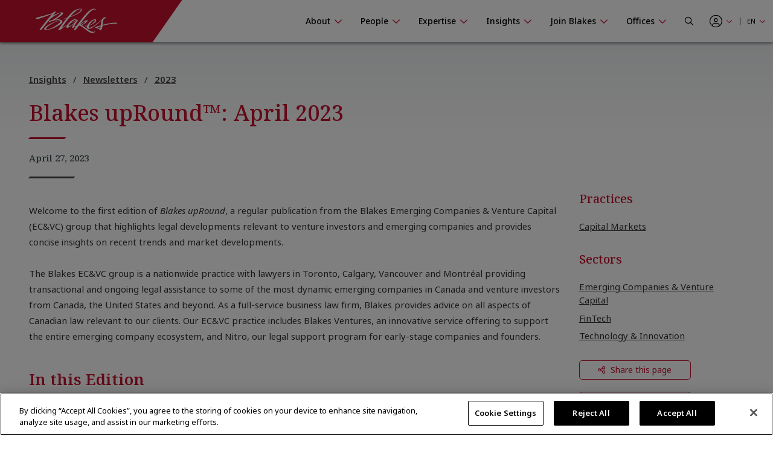

--- FILE ---
content_type: text/html; charset=utf-8
request_url: https://www.blakes.com/insights/blakes-uproundtm-april-2023/
body_size: 17309
content:



<!doctype html>
<html lang="en">
<head>

    

<!-- OneTrust Cookies Consent Notice start for blakes.com -->
<script src="https://cdn.cookielaw.org/scripttemplates/otSDKStub.js"  type="text/javascript" charset="UTF-8" data-domain-script="c37f13a7-f24b-4477-9ab7-6b5f691ff28f" ></script>
<script type="text/javascript">
function OptanonWrapper() { }
</script>
<!-- OneTrust Cookies Consent Notice end for blakes.com -->

	
    



<title>Blakes upRound&#x2122;: April 2023 |  Blakes</title>

<meta charset="utf-8">
<meta http-equiv="x-ua-compatible" content="ie=edge">
<meta name="viewport" content="width=device-width, initial-scale=1.0">
<meta name="format-detection" content="telephone=no">


<meta content="Welcome to the first edition of Blakes upRound, a regular publication from the Blakes Emerging Companies &amp; Venture Capital group that highlights legal developments relevant to venture investors and emerging companies and provides concise insights on recent trends and market developments. " name="description" /><meta content="legal insights, legal seminars, canadian law insights, thought leadership for canadian law" name="keywords" />


<meta property="og:title" content="Blakes upRound&#x2122;: April 2023 |  Blakes" />
<meta property="og:type" content="website" />
<meta property="og:url" content="https://www.blakes.com/insights/blakes-uproundtm-april-2023/" />

	<meta property="og:description" content="Welcome to the first edition of Blakes upRound, a regular publication from the Blakes Emerging Companies &amp; Venture Capital group that highlights legal developments relevant to venture investors and emerging companies and provides concise insights on recent trends and market developments. " />	
	<meta name="twitter:description" content="Welcome to the first edition of Blakes upRound, a regular publication from the Blakes Emerging Companies &amp; Venture Capital group that highlights legal developments relevant to venture investors and emerging companies and provides concise insights on recent trends and market developments. " />
	<meta property="og:image" content="https://www.blakes.com:443/getmedia/0f7d8d9b-e4ba-4a2e-9958-4f1cd95d238f/Blakes-upRound-Featured-Image-1280x765-April-2023_1?ext=.jpg?width=1280&amp;height=765&amp;ext=.jpg" />
	<meta property="twitter:image" content="https://www.blakes.com:443/getmedia/0f7d8d9b-e4ba-4a2e-9958-4f1cd95d238f/Blakes-upRound-Featured-Image-1280x765-April-2023_1?ext=.jpg?width=1280&amp;height=765&amp;ext=.jpg" />

<meta name="twitter:title" content="Blakes upRound&#x2122;: April 2023 |  Blakes" />
<meta name="twitter:card" content="summary_large_image" />
<meta name="twitter:site" content="@BlakesLaw" />

<link rel="canonical" href="https://www.blakes.com/insights/blakes-uproundtm-april-2023/" />


			<link rel="shortcut icon"  href="/getmedia/10e53688-6d12-4699-9255-ce3fcc173bcf/favicon-blakes-new-16x16.png" />
			<link rel="shortcut icon"  href="/getmedia/dcc269de-fb28-409e-af63-b8da62f15478/favicon-blakes-new-32x32.png" />
			<meta name="msapplication-square150x150logo" content="/getmedia/1a259b6b-fbf0-4479-a36b-a3216ddca2fb/favicon-blakes-new-150x150.png" />
			<link rel="apple-touch-icon-precomposed" sizes="180x180" href="/getmedia/ad826c92-de46-4132-9072-a94a415c9f41/favicon-blakes-new-180x180.png" />
			<link rel="apple-touch-icon-precomposed" sizes="192x192" href="/getmedia/a59e50f7-073e-4ce0-b37b-9647cef73763/favicon-blakes-new-192x192.png" />
			<link rel="apple-touch-icon-precomposed" sizes="512x512" href="/getmedia/31aa08c8-6d52-4a6d-9216-f88dd18a5cb6/favicon-blakes-new-512x512.png" />



    
	            <link rel="stylesheet" href="/assets/fontawesome/css/fontawesome.all.css?v=4.9" media="screen" />
            <link rel="stylesheet" href="/assets/css/global/global.css?v=4.9" media="screen" />
            <link rel="stylesheet" href="/assets/css/global/global-print.css?v=4.9" media="print" />



    
<!-- Google Tag Manager Script -->
<script>(function(w,d,s,l,i){w[l]=w[l]||[];w[l].push({'gtm.start':
new Date().getTime(),event:'gtm.js'});var f=d.getElementsByTagName(s)[0],
j=d.createElement(s),dl=l!='dataLayer'?'&l='+l:'';j.async=true;j.src=
'https://www.googletagmanager.com/gtm.js?id='+i+dl;f.parentNode.insertBefore(j,f);
})(window,document,'script','dataLayer','GTM-TZ44DC8');</script>
<!-- End Google Tag Manager | Script -->


    
                    <link rel="stylesheet" href="/assets/css/common/BLKCC.Text.css?v=4.9" media="screen" />
            <link rel="stylesheet" href="/assets/css/common/BLKCC.Tabs.css?v=4.9" media="screen" />
            <link rel="stylesheet" href="/assets/css/common/BLKCC.Cards.css?v=4.9" media="screen" />
            <link rel="stylesheet" href="/assets/css/common/BLKCC.Reveal.css?v=4.9" media="screen" />
            <link rel="stylesheet" href="/assets/css/common/BLKCC.Breadcrumbs.css?v=4.9" media="screen" />
            <link rel="stylesheet" href="/assets/css/common/BLKCC.ShareButton.css?v=4.9" media="screen" />
            <link rel="stylesheet" href="/assets/css/common/BLKCC.Video.css?v=4.9" media="screen" />
            <link rel="stylesheet" href="/assets/css/common/BLKCC.ExpandableText.css?v=4.9" media="screen" />
            <link rel="stylesheet" href="/assets/css/widgets/BLKWT.SectionTitle.css?v=4.9" media="screen" />
            <link rel="stylesheet" href="/assets/css/widgets/BLKWT.LatestNews.css?v=4.9" media="screen" />
            <link rel="stylesheet" href="/assets/css/widgets/BLKWT.EmbeddedPodcast.css?v=4.9" media="screen" />
            <link rel="stylesheet" href="/assets/css/sections/BLKSC.StandardSection.css?v=4.9" media="screen" />
            <link rel="stylesheet" href="/assets/css/pagetemplates/BLKPT.DetailCommon.css?v=4.9" media="screen" />
            <link rel="stylesheet" href="/assets/css/pagetemplates/BLKPT.InsightArticleDetail.css?v=4.9" media="screen" />


    
    
</head>
<body data-mode="LiveSite" id="blk-body" data-toggler="blk-body-toggle-active">

    
<!-- Google Tag Manager | Noscript -->
<noscript><iframe src="https://www.googletagmanager.com/ns.html?id=GTM-TZ44DC8"
height="0" width="0" style="display:none;visibility:hidden"></iframe></noscript>
<!-- End Google Tag Manager | Noscript -->


	<a href="#body" class="blk-skip-link no-print">Skip Navigation</a>

    

<div class="show-for-print custom-header-for-print">
    <img src="/assets/images/Blakes-Print-EN.svg?v=2" alt="Blake, Cassels &amp; Graydon LLP" class="custom-header-for-print-logo" />
</div>


    

    


<div class="blk-main-navigation-mobile-wrapper off-canvas position-right hide-for-large no-print" id="blk-main-navigation-mobile-flyout" data-transition="overlap" data-off-canvas data-ktc-search-exclude>
    <button id="hide-menu-button" class="close-button" type="button" data-close>
        <span class="blk-icon fal fa-times" aria-hidden="true"></span>
        <span class="show-for-sr">Hide Menu</span>
    </button>

    <a class="site-logo" href="/">
        <img src="/assets/img/blakes-logo-home-mobile.png" alt="Blakes | Blake, Cassels &amp; Graydon LLP" />
    </a>

    




<div class="blk-mobile-search-wrapper">
    <form role="search" action="/SearchControl/Search" method="post">
        <label for="blk-mobile-search-term" class="blk-global-search-label blk-mobile-search-label">Search Blakes.com</label>
        <div class="blk-mobile-search-inner">
             <input type="hidden" value="/search/" id="GlobalSearchPageUrl" name="GlobalSearchPageUrl" />
             <input required id="blk-mobile-search-term" type="text" class="blk-mobile-search-input blk-global-search-input" placeholder="Search Blakes.com" data-tps-datalayer-event-name="Search-Global-Header" name="SearchText" value="" />
             <button type="submit" class="blk-mobile-search-submit blk-global-search-submit">
                 <span class="blk-icon far fa-search"></span>
                 <span class="show-for-sr">Submit your search</span>
             </button>
        </div>
    <input name="__RequestVerificationToken" type="hidden" value="CfDJ8EiiFi7q6jBHjCJm_tj89jTrkuroH62cBU9ZMdvSaoDbEnFOHWwfV_QQNvS-c0sPxLM-KHjS5t1E5ryvWKGW8qbBQ3Pre5T_imptQZzPqci7MZFLEraxSWbJ7YS-oGJxgLLcN5y59n1CtoKQsADo9Js" /></form>
</div>

    





<nav class="blk-main-navigation-mobile" data-temp="en-CA">
        <ul class="blk-main-navigation-mobile-list no-bullet">
        <li class="blk-main-navigation-mobile-list-item blk-main-navigation-mobile-level-1  ">
            <a href="/about/" class="blk-main-navigation-mobile-list-item-link"  aria-expanded="false" >
                <span class="blk-main-navigation-mobile-list-item-link-label blk-link-label">
                    About
                </span>
            </a>

                <button class="blk-main-navigation-mobile-list-toggle" aria-controls="blk-submenu-list-wrapper-mobile-23963" aria-expanded="false">
                    <span class="blk-icon"></span>
                    <span class="show-for-sr">Show or hide the About section navigation</span>
                </button>
                <ul class="blk-main-navigation-mobile-list no-bullet" id="blk-submenu-list-wrapper-mobile-23963">

        <li class="blk-main-navigation-mobile-list-item blk-main-navigation-mobile-level-2  ">
            <a href="/about/guiding-principles/" class="blk-main-navigation-mobile-list-item-link"  aria-expanded="false" >
                <span class="blk-main-navigation-mobile-list-item-link-label blk-link-label">
                    Guiding Principles
                </span>
            </a>

        </li>
        <li class="blk-main-navigation-mobile-list-item blk-main-navigation-mobile-level-2  ">
            <a href="/about/blakes-leadership/" class="blk-main-navigation-mobile-list-item-link"  aria-expanded="false" >
                <span class="blk-main-navigation-mobile-list-item-link-label blk-link-label">
                    Blakes Leadership
                </span>
            </a>

        </li>
        <li class="blk-main-navigation-mobile-list-item blk-main-navigation-mobile-level-2  ">
            <a href="/about/awards-recognition/" class="blk-main-navigation-mobile-list-item-link"  aria-expanded="false" aria-label="Blakes Awards & Recognition">
                <span class="blk-main-navigation-mobile-list-item-link-label blk-link-label">
                    Awards &amp; Recognition
                </span>
            </a>

        </li>
        <li class="blk-main-navigation-mobile-list-item blk-main-navigation-mobile-level-2  ">
            <a href="/about/diversity-inclusion/" class="blk-main-navigation-mobile-list-item-link"  aria-expanded="false" >
                <span class="blk-main-navigation-mobile-list-item-link-label blk-link-label">
                    Diversity &amp; Inclusion
                </span>
            </a>

                <button class="blk-main-navigation-mobile-list-toggle" aria-controls="blk-submenu-list-wrapper-mobile-24185" aria-expanded="false">
                    <span class="blk-icon"></span>
                    <span class="show-for-sr">Show or hide the Diversity &amp; Inclusion section navigation</span>
                </button>
                <ul class="blk-main-navigation-mobile-list no-bullet" id="blk-submenu-list-wrapper-mobile-24185">

        <li class="blk-main-navigation-mobile-list-item blk-main-navigation-mobile-level-3  ">
            <a href="/about/diversity-inclusion/black@blakes/" class="blk-main-navigation-mobile-list-item-link"  aria-expanded="false" >
                <span class="blk-main-navigation-mobile-list-item-link-label blk-link-label">
                    Black@Blakes
                </span>
            </a>

        </li>
        <li class="blk-main-navigation-mobile-list-item blk-main-navigation-mobile-level-3  ">
            <a href="/about/diversity-inclusion/chai@blakes/" class="blk-main-navigation-mobile-list-item-link"  aria-expanded="false" >
                <span class="blk-main-navigation-mobile-list-item-link-label blk-link-label">
                    Chai@Blakes
                </span>
            </a>

        </li>
        <li class="blk-main-navigation-mobile-list-item blk-main-navigation-mobile-level-3  ">
            <a href="/about/diversity-inclusion/eastasian@blakes/" class="blk-main-navigation-mobile-list-item-link"  aria-expanded="false" >
                <span class="blk-main-navigation-mobile-list-item-link-label blk-link-label">
                    EastAsian@Blakes
                </span>
            </a>

        </li>
        <li class="blk-main-navigation-mobile-list-item blk-main-navigation-mobile-level-3  ">
            <a href="/about/diversity-inclusion/pride@blakes/" class="blk-main-navigation-mobile-list-item-link"  aria-expanded="false" >
                <span class="blk-main-navigation-mobile-list-item-link-label blk-link-label">
                    Pride@Blakes
                </span>
            </a>

        </li>
        <li class="blk-main-navigation-mobile-list-item blk-main-navigation-mobile-level-3  ">
            <a href="/about/diversity-inclusion/southasian@blakes/" class="blk-main-navigation-mobile-list-item-link"  aria-expanded="false" >
                <span class="blk-main-navigation-mobile-list-item-link-label blk-link-label">
                    SouthAsian@Blakes
                </span>
            </a>

        </li>
        <li class="blk-main-navigation-mobile-list-item blk-main-navigation-mobile-level-3  ">
            <a href="/about/diversity-inclusion/women-at-blakes/" class="blk-main-navigation-mobile-list-item-link"  aria-expanded="false" >
                <span class="blk-main-navigation-mobile-list-item-link-label blk-link-label">
                    Women@Blakes
                </span>
            </a>

        </li>
        <li class="blk-main-navigation-mobile-list-item blk-main-navigation-mobile-level-3  ">
            <a href="/about/diversity-inclusion/inclusion@blakes/" class="blk-main-navigation-mobile-list-item-link"  aria-expanded="false" >
                <span class="blk-main-navigation-mobile-list-item-link-label blk-link-label">
                    Inclusion@Blakes
                </span>
            </a>

        </li>
        <li class="blk-main-navigation-mobile-list-item blk-main-navigation-mobile-level-3  ">
            <a href="/about/diversity-inclusion/investing-in-the-future/" class="blk-main-navigation-mobile-list-item-link"  aria-expanded="false" >
                <span class="blk-main-navigation-mobile-list-item-link-label blk-link-label">
                    Investing in the Future
                </span>
            </a>

        </li>

                </ul>
        </li>
        <li class="blk-main-navigation-mobile-list-item blk-main-navigation-mobile-level-2  ">
            <a href="/about/innovation-at-blakes/" class="blk-main-navigation-mobile-list-item-link"  aria-expanded="false" >
                <span class="blk-main-navigation-mobile-list-item-link-label blk-link-label">
                    Innovation at Blakes
                </span>
            </a>

        </li>
        <li class="blk-main-navigation-mobile-list-item blk-main-navigation-mobile-level-2  ">
            <a href="/about/social-responsibility/" class="blk-main-navigation-mobile-list-item-link"  aria-expanded="false" >
                <span class="blk-main-navigation-mobile-list-item-link-label blk-link-label">
                    Social Responsibility
                </span>
            </a>

                <button class="blk-main-navigation-mobile-list-toggle" aria-controls="blk-submenu-list-wrapper-mobile-24257" aria-expanded="false">
                    <span class="blk-icon"></span>
                    <span class="show-for-sr">Show or hide the Social Responsibility section navigation</span>
                </button>
                <ul class="blk-main-navigation-mobile-list no-bullet" id="blk-submenu-list-wrapper-mobile-24257">

        <li class="blk-main-navigation-mobile-list-item blk-main-navigation-mobile-level-3  ">
            <a href="/about/social-responsibility/community-involvement/" class="blk-main-navigation-mobile-list-item-link"  aria-expanded="false" >
                <span class="blk-main-navigation-mobile-list-item-link-label blk-link-label">
                    Community Involvement
                </span>
            </a>

        </li>
        <li class="blk-main-navigation-mobile-list-item blk-main-navigation-mobile-level-3  ">
            <a href="/about/social-responsibility/sustainability/" class="blk-main-navigation-mobile-list-item-link"  aria-expanded="false" >
                <span class="blk-main-navigation-mobile-list-item-link-label blk-link-label">
                    Sustainability
                </span>
            </a>

        </li>
        <li class="blk-main-navigation-mobile-list-item blk-main-navigation-mobile-level-3  ">
            <a href="/about/social-responsibility/pro-bono/" class="blk-main-navigation-mobile-list-item-link"  aria-expanded="false" >
                <span class="blk-main-navigation-mobile-list-item-link-label blk-link-label">
                    Pro Bono
                </span>
            </a>

        </li>

                </ul>
        </li>
        <li class="blk-main-navigation-mobile-list-item blk-main-navigation-mobile-level-2  ">
            <a href="/about/blakes-mindset/" class="blk-main-navigation-mobile-list-item-link"  aria-expanded="false" >
                <span class="blk-main-navigation-mobile-list-item-link-label blk-link-label">
                    Blakes Mindset
                </span>
            </a>

                <button class="blk-main-navigation-mobile-list-toggle" aria-controls="blk-submenu-list-wrapper-mobile-24361" aria-expanded="false">
                    <span class="blk-icon"></span>
                    <span class="show-for-sr">Show or hide the Blakes Mindset section navigation</span>
                </button>
                <ul class="blk-main-navigation-mobile-list no-bullet" id="blk-submenu-list-wrapper-mobile-24361">

        <li class="blk-main-navigation-mobile-list-item blk-main-navigation-mobile-level-3  ">
            <a href="/about/blakes-mindset/wellness-resources-at-blakes/" class="blk-main-navigation-mobile-list-item-link"  aria-expanded="false" >
                <span class="blk-main-navigation-mobile-list-item-link-label blk-link-label">
                    Wellness Resources at Blakes
                </span>
            </a>

        </li>

                </ul>
        </li>
        <li class="blk-main-navigation-mobile-list-item blk-main-navigation-mobile-level-2  ">
            <a href="/about/media-centre/" class="blk-main-navigation-mobile-list-item-link"  aria-expanded="false" >
                <span class="blk-main-navigation-mobile-list-item-link-label blk-link-label">
                    Media Centre
                </span>
            </a>

                <button class="blk-main-navigation-mobile-list-toggle" aria-controls="blk-submenu-list-wrapper-mobile-38000" aria-expanded="false">
                    <span class="blk-icon"></span>
                    <span class="show-for-sr">Show or hide the Media Centre section navigation</span>
                </button>
                <ul class="blk-main-navigation-mobile-list no-bullet" id="blk-submenu-list-wrapper-mobile-38000">

        <li class="blk-main-navigation-mobile-list-item blk-main-navigation-mobile-level-3  ">
            <a href="/about/media-centre/frequently-asked-questions/" class="blk-main-navigation-mobile-list-item-link"  aria-expanded="false" >
                <span class="blk-main-navigation-mobile-list-item-link-label blk-link-label">
                    Frequently Asked Questions
                </span>
            </a>

        </li>
        <li class="blk-main-navigation-mobile-list-item blk-main-navigation-mobile-level-3  ">
            <a href="/about/media-centre/latest-news/" class="blk-main-navigation-mobile-list-item-link"  aria-expanded="false" >
                <span class="blk-main-navigation-mobile-list-item-link-label blk-link-label">
                    Latest News
                </span>
            </a>

        </li>

                </ul>
        </li>

                </ul>
        </li>
        <li class="blk-main-navigation-mobile-list-item blk-main-navigation-mobile-level-1  ">
            <a href="/people/" class="blk-main-navigation-mobile-list-item-link"  aria-expanded="false" >
                <span class="blk-main-navigation-mobile-list-item-link-label blk-link-label">
                    People
                </span>
            </a>

                <button class="blk-main-navigation-mobile-list-toggle" aria-controls="blk-submenu-list-wrapper-mobile-7" aria-expanded="false">
                    <span class="blk-icon"></span>
                    <span class="show-for-sr">Show or hide the People section navigation</span>
                </button>
                <ul class="blk-main-navigation-mobile-list no-bullet" id="blk-submenu-list-wrapper-mobile-7">

        <li class="blk-main-navigation-mobile-list-item blk-main-navigation-mobile-level-2  ">
            <a href="/people/find-a-person/" class="blk-main-navigation-mobile-list-item-link"  aria-expanded="false" >
                <span class="blk-main-navigation-mobile-list-item-link-label blk-link-label">
                    Browse Firm Directory
                </span>
            </a>

        </li>

                </ul>
        </li>
        <li class="blk-main-navigation-mobile-list-item blk-main-navigation-mobile-level-1  ">
            <a href="/expertise/" class="blk-main-navigation-mobile-list-item-link"  aria-expanded="false" >
                <span class="blk-main-navigation-mobile-list-item-link-label blk-link-label">
                    Expertise
                </span>
            </a>

                <button class="blk-main-navigation-mobile-list-toggle" aria-controls="blk-submenu-list-wrapper-mobile-24395" aria-expanded="false">
                    <span class="blk-icon"></span>
                    <span class="show-for-sr">Show or hide the Expertise section navigation</span>
                </button>
                <ul class="blk-main-navigation-mobile-list no-bullet" id="blk-submenu-list-wrapper-mobile-24395">

        <li class="blk-main-navigation-mobile-list-item blk-main-navigation-mobile-level-2  ">
            <a href="/expertise/recent-experience/" class="blk-main-navigation-mobile-list-item-link"  aria-expanded="false" >
                <span class="blk-main-navigation-mobile-list-item-link-label blk-link-label">
                    Recent Experience
                </span>
            </a>

        </li>
        <li class="blk-main-navigation-mobile-list-item blk-main-navigation-mobile-level-2  ">
            <a href="/expertise/practices/" class="blk-main-navigation-mobile-list-item-link"  aria-expanded="false" >
                <span class="blk-main-navigation-mobile-list-item-link-label blk-link-label">
                    Practices
                </span>
            </a>

        </li>
        <li class="blk-main-navigation-mobile-list-item blk-main-navigation-mobile-level-2  ">
            <a href="/expertise/sectors/" class="blk-main-navigation-mobile-list-item-link"  aria-expanded="false" >
                <span class="blk-main-navigation-mobile-list-item-link-label blk-link-label">
                    Sectors
                </span>
            </a>

        </li>
        <li class="blk-main-navigation-mobile-list-item blk-main-navigation-mobile-level-2  ">
            <a href="/expertise/u-s-international-markets/" class="blk-main-navigation-mobile-list-item-link"  aria-expanded="false" >
                <span class="blk-main-navigation-mobile-list-item-link-label blk-link-label">
                    U.S. &amp; International Markets
                </span>
            </a>

        </li>
        <li class="blk-main-navigation-mobile-list-item blk-main-navigation-mobile-level-2  ">
            <a href="/expertise/innovative-solutions/" class="blk-main-navigation-mobile-list-item-link"  aria-expanded="false" >
                <span class="blk-main-navigation-mobile-list-item-link-label blk-link-label">
                    Innovative Solutions
                </span>
            </a>

        </li>

                </ul>
        </li>
        <li class="blk-main-navigation-mobile-list-item blk-main-navigation-mobile-level-1  expanded active">
            <a href="/insights/" class="blk-main-navigation-mobile-list-item-link" aria-current="page" aria-expanded="true" >
                <span class="blk-main-navigation-mobile-list-item-link-label blk-link-label">
                    Insights
                </span>
            </a>

                <button class="blk-main-navigation-mobile-list-toggle" aria-controls="blk-submenu-list-wrapper-mobile-3889" aria-expanded="true">
                    <span class="blk-icon"></span>
                    <span class="show-for-sr">Show or hide the Insights section navigation</span>
                </button>
                <ul class="blk-main-navigation-mobile-list no-bullet" id="blk-submenu-list-wrapper-mobile-3889">

        <li class="blk-main-navigation-mobile-list-item blk-main-navigation-mobile-level-2  ">
            <a href="/insights/all-insights/" class="blk-main-navigation-mobile-list-item-link"  aria-expanded="false" >
                <span class="blk-main-navigation-mobile-list-item-link-label blk-link-label">
                    Search Insights
                </span>
            </a>

        </li>
        <li class="blk-main-navigation-mobile-list-item blk-main-navigation-mobile-level-2  ">
            <a href="/insights/seminars/" class="blk-main-navigation-mobile-list-item-link"  aria-expanded="false" >
                <span class="blk-main-navigation-mobile-list-item-link-label blk-link-label">
                    Seminars
                </span>
            </a>

                <button class="blk-main-navigation-mobile-list-toggle" aria-controls="blk-submenu-list-wrapper-mobile-35254" aria-expanded="false">
                    <span class="blk-icon"></span>
                    <span class="show-for-sr">Show or hide the Seminars section navigation</span>
                </button>
                <ul class="blk-main-navigation-mobile-list no-bullet" id="blk-submenu-list-wrapper-mobile-35254">

        <li class="blk-main-navigation-mobile-list-item blk-main-navigation-mobile-level-3  ">
            <a href="/insights/seminars/upcoming-seminars/" class="blk-main-navigation-mobile-list-item-link"  aria-expanded="false" >
                <span class="blk-main-navigation-mobile-list-item-link-label blk-link-label">
                    Upcoming Seminars
                </span>
            </a>

        </li>
        <li class="blk-main-navigation-mobile-list-item blk-main-navigation-mobile-level-3  ">
            <a href="/insights/seminars/past-seminars/" class="blk-main-navigation-mobile-list-item-link"  aria-expanded="false" >
                <span class="blk-main-navigation-mobile-list-item-link-label blk-link-label">
                    Past Seminars
                </span>
            </a>

        </li>
        <li class="blk-main-navigation-mobile-list-item blk-main-navigation-mobile-level-3  ">
            <a href="/insights/seminars/cpd-cle-videos/" class="blk-main-navigation-mobile-list-item-link"  aria-expanded="false" >
                <span class="blk-main-navigation-mobile-list-item-link-label blk-link-label">
                    CPD/CLE Accredited Videos
                </span>
            </a>

        </li>
        <li class="blk-main-navigation-mobile-list-item blk-main-navigation-mobile-level-3  ">
            <a href="/insights/seminars/cpd-cle-requirements/" class="blk-main-navigation-mobile-list-item-link"  aria-expanded="false" >
                <span class="blk-main-navigation-mobile-list-item-link-label blk-link-label">
                    CPD/CLE Requirements
                </span>
            </a>

        </li>

                </ul>
        </li>
        <li class="blk-main-navigation-mobile-list-item blk-main-navigation-mobile-level-2  ">
            <a href="/insights/topic-centres/" class="blk-main-navigation-mobile-list-item-link"  aria-expanded="false" >
                <span class="blk-main-navigation-mobile-list-item-link-label blk-link-label">
                    Topic Centres
                </span>
            </a>

                <button class="blk-main-navigation-mobile-list-toggle" aria-controls="blk-submenu-list-wrapper-mobile-36938" aria-expanded="false">
                    <span class="blk-icon"></span>
                    <span class="show-for-sr">Show or hide the Topic Centres section navigation</span>
                </button>
                <ul class="blk-main-navigation-mobile-list no-bullet" id="blk-submenu-list-wrapper-mobile-36938">

        <li class="blk-main-navigation-mobile-list-item blk-main-navigation-mobile-level-3  ">
            <a href="/insights/topic-centres/artificial-intelligence/" class="blk-main-navigation-mobile-list-item-link"  aria-expanded="false" >
                <span class="blk-main-navigation-mobile-list-item-link-label blk-link-label">
                    Artificial Intelligence
                </span>
            </a>

        </li>
        <li class="blk-main-navigation-mobile-list-item blk-main-navigation-mobile-level-3  ">
            <a href="/insights/topic-centres/blakes-ventures/" class="blk-main-navigation-mobile-list-item-link"  aria-expanded="false" >
                <span class="blk-main-navigation-mobile-list-item-link-label blk-link-label">
                    Blakes Ventures
                </span>
            </a>

        </li>
        <li class="blk-main-navigation-mobile-list-item blk-main-navigation-mobile-level-3  ">
            <a href="/insights/topic-centres/cross-border-tariffs/" class="blk-main-navigation-mobile-list-item-link"  aria-expanded="false" >
                <span class="blk-main-navigation-mobile-list-item-link-label blk-link-label">
                    Cross-Border Tariffs
                </span>
            </a>

        </li>
        <li class="blk-main-navigation-mobile-list-item blk-main-navigation-mobile-level-3  ">
            <a href="/insights/topic-centres/cybersecurity-and-privacy/" class="blk-main-navigation-mobile-list-item-link"  aria-expanded="false" >
                <span class="blk-main-navigation-mobile-list-item-link-label blk-link-label">
                    Cybersecurity and Privacy
                </span>
            </a>

        </li>
        <li class="blk-main-navigation-mobile-list-item blk-main-navigation-mobile-level-3  ">
            <a href="/insights/topic-centres/diversity-and-inclusion/" class="blk-main-navigation-mobile-list-item-link"  aria-expanded="false" >
                <span class="blk-main-navigation-mobile-list-item-link-label blk-link-label">
                    Diversity and Inclusion
                </span>
            </a>

        </li>
        <li class="blk-main-navigation-mobile-list-item blk-main-navigation-mobile-level-3  ">
            <a href="/insights/topic-centres/environmental-social-governance/" class="blk-main-navigation-mobile-list-item-link"  aria-expanded="false" >
                <span class="blk-main-navigation-mobile-list-item-link-label blk-link-label">
                    Environmental, Social and Governance (ESG)
                </span>
            </a>

        </li>
        <li class="blk-main-navigation-mobile-list-item blk-main-navigation-mobile-level-3  ">
            <a href="/insights/topic-centres/future-of-work/" class="blk-main-navigation-mobile-list-item-link"  aria-expanded="false" >
                <span class="blk-main-navigation-mobile-list-item-link-label blk-link-label">
                    Future of Work
                </span>
            </a>

        </li>
        <li class="blk-main-navigation-mobile-list-item blk-main-navigation-mobile-level-3  ">
            <a href="/insights/topic-centres/international-cross-border-business/" class="blk-main-navigation-mobile-list-item-link"  aria-expanded="false" >
                <span class="blk-main-navigation-mobile-list-item-link-label blk-link-label">
                    International &amp; Cross-Border Business
                </span>
            </a>

        </li>
        <li class="blk-main-navigation-mobile-list-item blk-main-navigation-mobile-level-3  ">
            <a href="/insights/topic-centres/public-sector-procurement-infrastructure/" class="blk-main-navigation-mobile-list-item-link"  aria-expanded="false" >
                <span class="blk-main-navigation-mobile-list-item-link-label blk-link-label">
                    Public Sector, Procurement &amp; Infrastructure
                </span>
            </a>

        </li>

                </ul>
        </li>
        <li class="blk-main-navigation-mobile-list-item blk-main-navigation-mobile-level-2  ">
            <a href="/insights/case-studies/" class="blk-main-navigation-mobile-list-item-link"  aria-expanded="false" >
                <span class="blk-main-navigation-mobile-list-item-link-label blk-link-label">
                    Case Studies
                </span>
            </a>

        </li>
        <li class="blk-main-navigation-mobile-list-item blk-main-navigation-mobile-level-2  ">
            <a href="/insights/podcasts/" class="blk-main-navigation-mobile-list-item-link"  aria-expanded="false" >
                <span class="blk-main-navigation-mobile-list-item-link-label blk-link-label">
                    Podcasts
                </span>
            </a>

        </li>

                </ul>
        </li>
        <li class="blk-main-navigation-mobile-list-item blk-main-navigation-mobile-level-1  ">
            <a href="/join-blakes/" class="blk-main-navigation-mobile-list-item-link"  aria-expanded="false" >
                <span class="blk-main-navigation-mobile-list-item-link-label blk-link-label">
                    Join Blakes
                </span>
            </a>

                <button class="blk-main-navigation-mobile-list-toggle" aria-controls="blk-submenu-list-wrapper-mobile-36815" aria-expanded="false">
                    <span class="blk-icon"></span>
                    <span class="show-for-sr">Show or hide the Join Blakes section navigation</span>
                </button>
                <ul class="blk-main-navigation-mobile-list no-bullet" id="blk-submenu-list-wrapper-mobile-36815">

        <li class="blk-main-navigation-mobile-list-item blk-main-navigation-mobile-level-2  ">
            <a href="/join-blakes/find-a-career/" class="blk-main-navigation-mobile-list-item-link"  aria-expanded="false" >
                <span class="blk-main-navigation-mobile-list-item-link-label blk-link-label">
                    Find a Career
                </span>
            </a>

        </li>
        <li class="blk-main-navigation-mobile-list-item blk-main-navigation-mobile-level-2  ">
            <a href="/join-blakes/legal-professionals/" class="blk-main-navigation-mobile-list-item-link"  aria-expanded="false" >
                <span class="blk-main-navigation-mobile-list-item-link-label blk-link-label">
                    Legal Professionals
                </span>
            </a>

        </li>
        <li class="blk-main-navigation-mobile-list-item blk-main-navigation-mobile-level-2  ">
            <a href="/join-blakes/law-students/" class="blk-main-navigation-mobile-list-item-link"  aria-expanded="false" >
                <span class="blk-main-navigation-mobile-list-item-link-label blk-link-label">
                    Law Students
                </span>
            </a>

        </li>
        <li class="blk-main-navigation-mobile-list-item blk-main-navigation-mobile-level-2  ">
            <a href="/join-blakes/law-clerks-paraprofessionals/" class="blk-main-navigation-mobile-list-item-link"  aria-expanded="false" >
                <span class="blk-main-navigation-mobile-list-item-link-label blk-link-label">
                    Law Clerks/Paraprofessionals
                </span>
            </a>

        </li>
        <li class="blk-main-navigation-mobile-list-item blk-main-navigation-mobile-level-2  ">
            <a href="/join-blakes/business-services/" class="blk-main-navigation-mobile-list-item-link"  aria-expanded="false" >
                <span class="blk-main-navigation-mobile-list-item-link-label blk-link-label">
                    Business Services
                </span>
            </a>

        </li>
        <li class="blk-main-navigation-mobile-list-item blk-main-navigation-mobile-level-2  ">
            <a href="/join-blakes/undergrad-students/" class="blk-main-navigation-mobile-list-item-link"  aria-expanded="false" >
                <span class="blk-main-navigation-mobile-list-item-link-label blk-link-label">
                    Undergrad Students
                </span>
            </a>

        </li>

                </ul>
        </li>
        <li class="blk-main-navigation-mobile-list-item blk-main-navigation-mobile-level-1  ">
            <a href="/offices/" class="blk-main-navigation-mobile-list-item-link"  aria-expanded="false" >
                <span class="blk-main-navigation-mobile-list-item-link-label blk-link-label">
                    Offices
                </span>
            </a>

                <button class="blk-main-navigation-mobile-list-toggle" aria-controls="blk-submenu-list-wrapper-mobile-37996" aria-expanded="false">
                    <span class="blk-icon"></span>
                    <span class="show-for-sr">Show or hide the Offices section navigation</span>
                </button>
                <ul class="blk-main-navigation-mobile-list no-bullet" id="blk-submenu-list-wrapper-mobile-37996">

        <li class="blk-main-navigation-mobile-list-item blk-main-navigation-mobile-level-2  ">
            <a href="/offices/toronto/" class="blk-main-navigation-mobile-list-item-link"  aria-expanded="false" >
                <span class="blk-main-navigation-mobile-list-item-link-label blk-link-label">
                    Toronto
                </span>
            </a>

        </li>
        <li class="blk-main-navigation-mobile-list-item blk-main-navigation-mobile-level-2  ">
            <a href="/offices/calgary/" class="blk-main-navigation-mobile-list-item-link"  aria-expanded="false" >
                <span class="blk-main-navigation-mobile-list-item-link-label blk-link-label">
                    Calgary
                </span>
            </a>

        </li>
        <li class="blk-main-navigation-mobile-list-item blk-main-navigation-mobile-level-2  ">
            <a href="/offices/vancouver/" class="blk-main-navigation-mobile-list-item-link"  aria-expanded="false" >
                <span class="blk-main-navigation-mobile-list-item-link-label blk-link-label">
                    Vancouver
                </span>
            </a>

        </li>
        <li class="blk-main-navigation-mobile-list-item blk-main-navigation-mobile-level-2  ">
            <a href="/offices/montreal/" class="blk-main-navigation-mobile-list-item-link"  aria-expanded="false" >
                <span class="blk-main-navigation-mobile-list-item-link-label blk-link-label">
                    Montr&#xE9;al
                </span>
            </a>

        </li>
        <li class="blk-main-navigation-mobile-list-item blk-main-navigation-mobile-level-2  ">
            <a href="/offices/ottawa/" class="blk-main-navigation-mobile-list-item-link"  aria-expanded="false" >
                <span class="blk-main-navigation-mobile-list-item-link-label blk-link-label">
                    Ottawa
                </span>
            </a>

        </li>
        <li class="blk-main-navigation-mobile-list-item blk-main-navigation-mobile-level-2  ">
            <a href="/offices/new-york/" class="blk-main-navigation-mobile-list-item-link"  aria-expanded="false" >
                <span class="blk-main-navigation-mobile-list-item-link-label blk-link-label">
                    New York
                </span>
            </a>

        </li>
        <li class="blk-main-navigation-mobile-list-item blk-main-navigation-mobile-level-2  ">
            <a href="/offices/london/" class="blk-main-navigation-mobile-list-item-link"  aria-expanded="false" >
                <span class="blk-main-navigation-mobile-list-item-link-label blk-link-label">
                    London
                </span>
            </a>

        </li>

                </ul>
        </li>
            


        <li class="blk-main-navigation-mobile-list-item blk-main-navigation-mobile-level-1">
            <a href="/subscription-registration" target=""  class="blk-main-navigation-mobile-list-item-link" >
                <span class="blk-main-navigation-mobile-list-item-link-label blk-link-label">
                    Email Sign Up / <br> Client Registration
                </span>
            </a>
        </li>

<li class="blk-main-navigation-mobile-list-item blk-main-navigation-mobile-level-1">
        <a href="/sign-in/?returnurl=%7E%2Finsights%2Fblakes-uproundtm-april-2023%2F" class="blk-main-navigation-mobile-list-item-link">Client Web Log In</a>
</li>


            <!-- 2:48:20 a.m. -->
            



<li class="blk-main-navigation-mobile-list-item blk-main-navigation-mobile-level-1 blk-main-navigation-mobile-has-children blk-language-toggle-item">
    <a href="#"
        class="blk-main-navigation-mobile-list-item-link blk-language-toggle blk-main-navigation-mobile-top-level-list-toggle"
        title="Show / Hide menu"
        aria-label="English. Currently selected."
        aria-controls="blk-submenu-list-wrapper-languages-mobile" aria-expanded="false">
        <span class="blk-main-navigation-mobile-list-item-link-label blk-link-label">English</span>
        <span class="blk-icon"></span>
    </a>
    <ul class="blk-main-navigation-mobile-list no-bullet" id="blk-submenu-list-wrapper-languages-mobile">
            <li class="blk-main-navigation-mobile-list-item blk-main-navigation-mobile-level-2">
                <a href="#"
                   class="blk-main-navigation-mobile-list-item-link blk-language-selected"
                   title="English"
                   >
                    <span class="blk-main-navigation-mobile-list-item-link-label blk-link-label">English</span>
                </a>
            </li>
            <li class="blk-main-navigation-mobile-list-item blk-main-navigation-mobile-level-2">
                <a href="/fr-ca/perspectives/blakes-upround-mai-2023/"
                   class="blk-main-navigation-mobile-list-item-link "
                   title="French"
                    lang=fr>
                    <span class="blk-main-navigation-mobile-list-item-link-label blk-link-label">Fran&#xE7;ais</span>
                </a>
            </li>
    </ul>
</li>

        </ul>
</nav>

<!-- 2:48:20 a.m. -->

</div>


	<div class="main-site-wrapper blk-off-canvas-content off-canvas-content" data-off-canvas-content>

        




<header class="blk-header no-print" id="header">
    <div class="blk-header-inner" data-ktc-search-exclude>
        <div class="grid-container full">
            <div class="grid-x align-justify">
                <div class="cell shrink">
                    <div class="blk-header-logo-wrapper">
                        <a class="site-logo" href="/">
                            <span class="show-for-sr">Blake, Cassels &amp; Graydon LLP</span>
                            <svg version="1.1" id="header_logo" xmlns="http://www.w3.org/2000/svg" xmlns:xlink="http://www.w3.org/1999/xlink" x="0px" y="0px" viewBox="0 0 212.21 72.1" xml:space="preserve" role="img" aria-label="Blake, Cassels &amp; Graydon LLP"
                                 class="blk-header-logo" style="enable-background:new 0 0 212.21 72.1; fill: #fff;">
                            <path class="st0" d="M159.22,51.85c1.87,0.95,3.52,2.34,5.16,2.39c0.68,0.02,0.97-0.13,1.37-1.57c0.27-0.95,0.51-2.21,0.73-3.64
                                C163.89,49.93,161.48,50.88,159.22,51.85 M138.13,46.05c8.45-2.8,12.99-8.46,13.94-10.94c0.62-1.62,0.57-3.25-2.27-1.51
                                C145.43,36.27,140.48,40.87,138.13,46.05 M114.66,44.07c0.06,0,0.11,0,0.17,0c3.23-3.15,11.7-9.27,16.18-10.38
                                c3.19-0.79,3.43,1.31,2.65,2.47c-1.62,2.4-6.54,7.04-14.24,9.58c0.54,0.34,1.12,0.75,1.75,1.22c6.28,4.7,15.04,10.93,20.46,13.92
                                c4.62,2.55,9.55,2.04,11.47-0.27c0.34-0.4,0.66-0.25,0.34,0.4c-1.69,3.44-6.06,5.81-12.73,3.44c-2.74-0.97-10.42-6.47-21.02-14.51
                                c-4.73-3.59-6.54-3.69-8.01-1.79c-2.08,2.67-3.74,4.98-5.74,7.73c-1.97,2.71-7.64,2.97-6.35,1.21c2.13-2.88,4.18-5.67,6.18-8.36
                                c-2.25,1.29-4.7,2.52-7.1,3.5c-2.27,0.92-4.25,0.05-2.5-3.03c0.98-1.71,2.39-4.17,4.06-6.81c-5.82,4.62-11.92,8.51-14.98,9.84
                                c-3.12,1.35-5.07-0.11-3.77-3.32c0.33-0.8,0.86-1.84,1.59-3.02c-6.68,3.96-11.65,7.59-15.87,10.81c-1.19,0.9-8.63,2.82-5.3-1.52
                                C67.33,48.09,73.93,39,82.15,28.76c-3.51,1.01-7.71,2.08-11.6,3.02c-0.8,0.19-0.8-0.28,0-0.52c4.28-1.24,8.56-2.45,12.6-3.75
                                c1.16-1.44,2.36-2.9,3.59-4.38c8.72-10.49,15.56-15.47,24.04-17.43c3.28-0.76,6.27-0.88,7.76-0.09c1.66,0.87,1.65,2.99-0.46,5.67
                                c-2.51,3.19-12.02,9.4-28.68,15.16c-9.08,10.7-17.12,22.24-18.95,24.84c-0.4,0.57-0.33,1.1,0.47,0.66
                                c1.84-1.02,8.26-5.09,13.11-7.54c3.48-5.02,9.93-11.6,18.58-13.55c3.44-0.78,5.2,1.34,2.54,3.44c-2.93,2.32-7.29,4.42-13.93,6.85
                                c-1.46,1.64-4.24,4.97-4.67,6.57c-0.32,1.18,0.73,1.22,1.52,0.96c2.26-0.74,8.38-4.35,13.93-9.01c1.69-2.51,3.56-5.01,5.45-7.06
                                c0.75-0.81,2.88,1.62,2.2,2.5c-4.58,5.94-7.35,9.85-8.83,13.68c-0.32,0.83-0.19,1.14,0.93,0.68c1.72-0.72,3.59-1.56,5.34-2.51
                                c15.29-20.53,26.88-35.06,35.68-39.69c3.56-1.88,8.6-3.3,12.79,0.01c0.87,0.68,0.43,1.17,0.06,0.91c-3.73-2.65-7.82-1.01-10.84,1.07
                                C139.01,13.25,128.64,25.44,114.66,44.07 M116.59,44.35c0.51,0.16,1.05,0.39,1.65,0.7c3.76-1.46,9.45-5.04,10.72-8.42
                                C125.83,37.18,119.74,41.5,116.59,44.35 M90.83,24.78c14.3-5.7,22.11-10.46,25.48-14.76c3.35-4.28-0.65-4.43-4.97-2.96
                                C105.7,8.99,98.03,16.47,90.83,24.78 M92.22,40.08c5.39-2.19,10.04-4.88,11.3-6.24c1.02-1.1,0.4-1.85-1.41-1.18
                                C98.94,33.84,95.46,37.03,92.22,40.08 M52.24,32.43c3.95-0.71,7.62-0.96,10.28-0.63c9.23,1.13,10.12,5.82,7.2,8.7
                                c-7.38,7.29-24.79,16.73-38.04,17.21c-7.45,0.27-6.29-2.92-4.84-4.99c1.94-2.76,14.58-12.78,34.94-17.98
                                c0.64-0.16,0.72,0.16,0.09,0.38c-18.74,6.44-29,15.29-30.76,17.79c-1.2,1.71-1.61,4.26,3.47,3.39c10.8-1.84,23.87-10.77,30.51-17.2
                                c1.68-1.63,1.82-4.78-3.21-5.39c-4.35-0.53-10.42,0.13-16.61,2.12c-2.01,0.86-3.97,1.58-5.82,2.13c-1.08,0.32-3.26-1.99-1.9-2.37
                                c2.1-0.57,4.64-1.22,8.25-2.27c10.51-5.49,18.83-12.27,21.39-15.6c1.27-1.65,0.14-2.42-1.99-1.78c-7.43,2.25-18.7,9.87-24.63,14.55
                                c-6.61,8.07-13.44,16.6-20.61,25.78c-1.8,1.8-7.26,2.9-5.21,0.09C24.79,42.61,36.61,29.1,45.86,17.92
                                c-13.63,5.43-25.28,9.55-35.79,12.87c-2.74,0.85-6.46-2.52-4.67-3.03c13.79-3.48,27.8-7.39,42.02-11.74
                                c0.47-0.58,0.94-1.15,1.39-1.71c2.17-2.67,7.25-2.44,6.14-1.08c-2.66,3.12-5.34,6.3-8.05,9.54c8.28-4.89,18.26-8.99,23.19-8.6
                                c3.24,0.25,3.02,1.85,2.46,3.31C71.61,19.97,62.27,27.05,52.24,32.43 M179.98,28.31c-2.19,0.65-6.02,1.47-7.27,6.62
                                c-0.28,1.16-0.64,5.65-1.19,10.25c8.72-2.36,18.88-4.52,30.3-5.56c0.46-0.04,1.38-0.12,2.16,0.07c1.32,0.33,3.22,0.84,4.17,1.35
                                c0.54,0.29,0.38,1.04-0.57,1.06c-14.74,0.27-26.64,2.45-36.36,5.39c-0.49,3.52-1.13,6.78-2.02,8.29c-1.58,2.69-4.3,2.33-6.37,0.91
                                c-1.77-1.21-4.5-3.65-6.78-3.46c-1.76,0.42-4.74-1.71-2.93-2.32c3.96-1.34,8.55-2.88,13.73-4.41c0.6-4.4,1.18-9.55,2.14-12.58
                                c-3.51,2.68-7.77,6.68-9,7.7c-6.35,5.29-14.25,11.76-20.04,13.18c-5.77,1.41-8.98-0.77-7.35-5.84l0.09-0.27
                                c-1.04,0.19-2.07,0.33-2.75,0.33c-1.5,0-3.07-1.99-1.97-1.89c1.8,0.17,3.64,0.14,5.33-0.04c3.29-7.76,10.76-13.46,16.05-15.27
                                c4.35-1.48,7.16,0.11,5.63,4.11c-1.23,3.22-7.83,8.37-17.41,11.48c-0.24,0.69-0.44,1.39-0.58,2.09c-0.44,2.19,0.64,3.34,4.39,2.42
                                c8.49-2.08,21.09-15.01,28.34-19.8c1.1-2.19,3.08-4.88,7.02-5.7c0.63-0.13,2.15,0.24,3.1,0.65
                                C180.87,27.51,180.42,28.18,179.98,28.31"></path>
                            </svg>
                        </a>
                    </div>
                </div>
                <div class="cell auto">
                    <div class="blk-header-navigations-container grid-container">
                        <div class="grid-x align-right">
                            <div class="cell shrink">
                                <div class="blk-header-navigations-wrapper">
                                    





<div class="blk-main-navigation-wrapper">
    <nav class="blk-main-navigation">
            <ul class="blk-main-navigation-list no-bullet grid-x align-right align-bottom">
        <li class="blk-main-navigation-list-item blk-main-navigation-level-1 cell shrink show-for-large blk-main-navigation-has-children">
                <button class="blk-main-navigation-list-item-link"
                aria-controls="blk-submenu-list-wrapper-23963"
                aria-expanded="false"
                
                aria-label="Show or hide the About section navigation" aria-expanded="false" aria-controls="blk-submenu-list-wrapper-23963">

                    <span class="blk-main-navigation-list-item-link-label">About</span>
                        <span class="blk-icon far fa-chevron-down"></span>
                </button>


                <div class="blk-main-navigation-submenu-list-wrapper" id="blk-submenu-list-wrapper-23963">
                    <ul class="blk-main-navigation-list blk-main-navigation-submenu-list no-bullet">
                        <li class="blk-main-navigation-list-item blk-main-navigation-level-2 ">
                            <a href="/about/" class="blk-main-navigation-list-item-link"  >
                                <span class="blk-main-navigation-list-item-link-label">About</span>
                            </a>
                        </li>

        <li class="blk-main-navigation-list-item blk-main-navigation-level-2">
                <a href="/about/guiding-principles/"
           class="blk-main-navigation-list-item-link" 
                aria-label="Guiding Principles">

                    <span class="blk-main-navigation-list-item-link-label">Guiding Principles</span>
                </a>


        </li>
        <li class="blk-main-navigation-list-item blk-main-navigation-level-2">
                <a href="/about/blakes-leadership/"
           class="blk-main-navigation-list-item-link" 
                aria-label="Blakes Leadership">

                    <span class="blk-main-navigation-list-item-link-label">Blakes Leadership</span>
                </a>


        </li>
        <li class="blk-main-navigation-list-item blk-main-navigation-level-2">
                <a href="/about/awards-recognition/"
           class="blk-main-navigation-list-item-link" 
                aria-label="Blakes Awards & Recognition">

                    <span class="blk-main-navigation-list-item-link-label">Awards &amp; Recognition</span>
                </a>


        </li>
        <li class="blk-main-navigation-list-item blk-main-navigation-level-2">
                <a href="/about/diversity-inclusion/"
           class="blk-main-navigation-list-item-link" 
                aria-label="Diversity & Inclusion">

                    <span class="blk-main-navigation-list-item-link-label">Diversity &amp; Inclusion</span>
                </a>


        </li>
        <li class="blk-main-navigation-list-item blk-main-navigation-level-2">
                <a href="/about/innovation-at-blakes/"
           class="blk-main-navigation-list-item-link" 
                aria-label="Innovation at Blakes">

                    <span class="blk-main-navigation-list-item-link-label">Innovation at Blakes</span>
                </a>


        </li>
        <li class="blk-main-navigation-list-item blk-main-navigation-level-2">
                <a href="/about/social-responsibility/"
           class="blk-main-navigation-list-item-link" 
                aria-label="Social Responsibility">

                    <span class="blk-main-navigation-list-item-link-label">Social Responsibility</span>
                </a>


        </li>
        <li class="blk-main-navigation-list-item blk-main-navigation-level-2">
                <a href="/about/blakes-mindset/"
           class="blk-main-navigation-list-item-link" 
                aria-label="Blakes Mindset">

                    <span class="blk-main-navigation-list-item-link-label">Blakes Mindset</span>
                </a>


        </li>
        <li class="blk-main-navigation-list-item blk-main-navigation-level-2">
                <a href="/about/media-centre/"
           class="blk-main-navigation-list-item-link" 
                aria-label="Media Centre">

                    <span class="blk-main-navigation-list-item-link-label">Media Centre</span>
                </a>


        </li>
                    </ul>
                </div>
        </li>
        <li class="blk-main-navigation-list-item blk-main-navigation-level-1 cell shrink show-for-large blk-main-navigation-has-children">
                <button class="blk-main-navigation-list-item-link"
                aria-controls="blk-submenu-list-wrapper-7"
                aria-expanded="false"
                
                aria-label="Show or hide the People section navigation" aria-expanded="false" aria-controls="blk-submenu-list-wrapper-7">

                    <span class="blk-main-navigation-list-item-link-label">People</span>
                        <span class="blk-icon far fa-chevron-down"></span>
                </button>


                <div class="blk-main-navigation-submenu-list-wrapper" id="blk-submenu-list-wrapper-7">
                    <ul class="blk-main-navigation-list blk-main-navigation-submenu-list no-bullet">
                        <li class="blk-main-navigation-list-item blk-main-navigation-level-2 ">
                            <a href="/people/" class="blk-main-navigation-list-item-link"  >
                                <span class="blk-main-navigation-list-item-link-label">People</span>
                            </a>
                        </li>

        <li class="blk-main-navigation-list-item blk-main-navigation-level-2">
                <a href="/people/find-a-person/"
           class="blk-main-navigation-list-item-link" 
                aria-label="Browse Firm Directory">

                    <span class="blk-main-navigation-list-item-link-label">Browse Firm Directory</span>
                </a>


        </li>
                    </ul>
                </div>
        </li>
        <li class="blk-main-navigation-list-item blk-main-navigation-level-1 cell shrink show-for-large blk-main-navigation-has-children">
                <button class="blk-main-navigation-list-item-link"
                aria-controls="blk-submenu-list-wrapper-24395"
                aria-expanded="false"
                
                aria-label="Show or hide the Expertise section navigation" aria-expanded="false" aria-controls="blk-submenu-list-wrapper-24395">

                    <span class="blk-main-navigation-list-item-link-label">Expertise</span>
                        <span class="blk-icon far fa-chevron-down"></span>
                </button>


                <div class="blk-main-navigation-submenu-list-wrapper" id="blk-submenu-list-wrapper-24395">
                    <ul class="blk-main-navigation-list blk-main-navigation-submenu-list no-bullet">
                        <li class="blk-main-navigation-list-item blk-main-navigation-level-2 ">
                            <a href="/expertise/" class="blk-main-navigation-list-item-link"  >
                                <span class="blk-main-navigation-list-item-link-label">Expertise</span>
                            </a>
                        </li>

        <li class="blk-main-navigation-list-item blk-main-navigation-level-2">
                <a href="/expertise/recent-experience/"
           class="blk-main-navigation-list-item-link" 
                aria-label="Recent Experience">

                    <span class="blk-main-navigation-list-item-link-label">Recent Experience</span>
                </a>


        </li>
        <li class="blk-main-navigation-list-item blk-main-navigation-level-2">
                <a href="/expertise/practices/"
           class="blk-main-navigation-list-item-link" 
                aria-label="Practices">

                    <span class="blk-main-navigation-list-item-link-label">Practices</span>
                </a>


        </li>
        <li class="blk-main-navigation-list-item blk-main-navigation-level-2">
                <a href="/expertise/sectors/"
           class="blk-main-navigation-list-item-link" 
                aria-label="Sectors">

                    <span class="blk-main-navigation-list-item-link-label">Sectors</span>
                </a>


        </li>
        <li class="blk-main-navigation-list-item blk-main-navigation-level-2">
                <a href="/expertise/u-s-international-markets/"
           class="blk-main-navigation-list-item-link" 
                aria-label="U.S. & International Markets">

                    <span class="blk-main-navigation-list-item-link-label">U.S. &amp; International Markets</span>
                </a>


        </li>
        <li class="blk-main-navigation-list-item blk-main-navigation-level-2">
                <a href="/expertise/innovative-solutions/"
           class="blk-main-navigation-list-item-link" 
                aria-label="Innovative Solutions">

                    <span class="blk-main-navigation-list-item-link-label">Innovative Solutions</span>
                </a>


        </li>
                    </ul>
                </div>
        </li>
        <li class="blk-main-navigation-list-item blk-main-navigation-level-1 cell shrink show-for-large blk-main-navigation-has-children active">
                <button class="blk-main-navigation-list-item-link"
                aria-controls="blk-submenu-list-wrapper-3889"
                aria-expanded="false"
                aria-current="page"
                aria-label="Show or hide the Insights section navigation" aria-expanded="false" aria-controls="blk-submenu-list-wrapper-3889">

                    <span class="blk-main-navigation-list-item-link-label">Insights</span>
                        <span class="blk-icon far fa-chevron-down"></span>
                </button>


                <div class="blk-main-navigation-submenu-list-wrapper" id="blk-submenu-list-wrapper-3889">
                    <ul class="blk-main-navigation-list blk-main-navigation-submenu-list no-bullet">
                        <li class="blk-main-navigation-list-item blk-main-navigation-level-2 ">
                            <a href="/insights/" class="blk-main-navigation-list-item-link"  >
                                <span class="blk-main-navigation-list-item-link-label">Insights</span>
                            </a>
                        </li>

        <li class="blk-main-navigation-list-item blk-main-navigation-level-2">
                <a href="/insights/all-insights/"
           class="blk-main-navigation-list-item-link" 
                aria-label="Search Insights">

                    <span class="blk-main-navigation-list-item-link-label">Search Insights</span>
                </a>


        </li>
        <li class="blk-main-navigation-list-item blk-main-navigation-level-2">
                <a href="/insights/seminars/"
           class="blk-main-navigation-list-item-link" 
                aria-label="Seminars">

                    <span class="blk-main-navigation-list-item-link-label">Seminars</span>
                </a>


        </li>
        <li class="blk-main-navigation-list-item blk-main-navigation-level-2">
                <a href="/insights/topic-centres/"
           class="blk-main-navigation-list-item-link" 
                aria-label="Topic Centres">

                    <span class="blk-main-navigation-list-item-link-label">Topic Centres</span>
                </a>


        </li>
        <li class="blk-main-navigation-list-item blk-main-navigation-level-2">
                <a href="/insights/case-studies/"
           class="blk-main-navigation-list-item-link" 
                aria-label="Case Studies">

                    <span class="blk-main-navigation-list-item-link-label">Case Studies</span>
                </a>


        </li>
        <li class="blk-main-navigation-list-item blk-main-navigation-level-2">
                <a href="/insights/podcasts/"
           class="blk-main-navigation-list-item-link" 
                aria-label="Podcasts">

                    <span class="blk-main-navigation-list-item-link-label">Podcasts</span>
                </a>


        </li>
                    </ul>
                </div>
        </li>
        <li class="blk-main-navigation-list-item blk-main-navigation-level-1 cell shrink show-for-large blk-main-navigation-has-children">
                <button class="blk-main-navigation-list-item-link"
                aria-controls="blk-submenu-list-wrapper-36815"
                aria-expanded="false"
                
                aria-label="Show or hide the Join Blakes section navigation" aria-expanded="false" aria-controls="blk-submenu-list-wrapper-36815">

                    <span class="blk-main-navigation-list-item-link-label">Join Blakes</span>
                        <span class="blk-icon far fa-chevron-down"></span>
                </button>


                <div class="blk-main-navigation-submenu-list-wrapper" id="blk-submenu-list-wrapper-36815">
                    <ul class="blk-main-navigation-list blk-main-navigation-submenu-list no-bullet">
                        <li class="blk-main-navigation-list-item blk-main-navigation-level-2 ">
                            <a href="/join-blakes/" class="blk-main-navigation-list-item-link"  >
                                <span class="blk-main-navigation-list-item-link-label">Join Blakes</span>
                            </a>
                        </li>

        <li class="blk-main-navigation-list-item blk-main-navigation-level-2">
                <a href="/join-blakes/find-a-career/"
           class="blk-main-navigation-list-item-link" 
                aria-label="Find a Career">

                    <span class="blk-main-navigation-list-item-link-label">Find a Career</span>
                </a>


        </li>
        <li class="blk-main-navigation-list-item blk-main-navigation-level-2">
                <a href="/join-blakes/legal-professionals/"
           class="blk-main-navigation-list-item-link" 
                aria-label="Legal Professionals">

                    <span class="blk-main-navigation-list-item-link-label">Legal Professionals</span>
                </a>


        </li>
        <li class="blk-main-navigation-list-item blk-main-navigation-level-2">
                <a href="/join-blakes/law-students/"
           class="blk-main-navigation-list-item-link" 
                aria-label="Law Students">

                    <span class="blk-main-navigation-list-item-link-label">Law Students</span>
                </a>


        </li>
        <li class="blk-main-navigation-list-item blk-main-navigation-level-2">
                <a href="/join-blakes/law-clerks-paraprofessionals/"
           class="blk-main-navigation-list-item-link" 
                aria-label="Law Clerks/Paraprofessionals">

                    <span class="blk-main-navigation-list-item-link-label">Law Clerks/Paraprofessionals</span>
                </a>


        </li>
        <li class="blk-main-navigation-list-item blk-main-navigation-level-2">
                <a href="/join-blakes/business-services/"
           class="blk-main-navigation-list-item-link" 
                aria-label="Business Services">

                    <span class="blk-main-navigation-list-item-link-label">Business Services</span>
                </a>


        </li>
        <li class="blk-main-navigation-list-item blk-main-navigation-level-2">
                <a href="/join-blakes/undergrad-students/"
           class="blk-main-navigation-list-item-link" 
                aria-label="Undergrad Students">

                    <span class="blk-main-navigation-list-item-link-label">Undergrad Students</span>
                </a>


        </li>
                    </ul>
                </div>
        </li>
        <li class="blk-main-navigation-list-item blk-main-navigation-level-1 cell shrink show-for-large blk-main-navigation-has-children">
                <button class="blk-main-navigation-list-item-link"
                aria-controls="blk-submenu-list-wrapper-37996"
                aria-expanded="false"
                
                aria-label="Show or hide the Offices section navigation" aria-expanded="false" aria-controls="blk-submenu-list-wrapper-37996">

                    <span class="blk-main-navigation-list-item-link-label">Offices</span>
                        <span class="blk-icon far fa-chevron-down"></span>
                </button>


                <div class="blk-main-navigation-submenu-list-wrapper" id="blk-submenu-list-wrapper-37996">
                    <ul class="blk-main-navigation-list blk-main-navigation-submenu-list no-bullet">
                        <li class="blk-main-navigation-list-item blk-main-navigation-level-2 ">
                            <a href="/offices/" class="blk-main-navigation-list-item-link"  >
                                <span class="blk-main-navigation-list-item-link-label">Offices</span>
                            </a>
                        </li>

        <li class="blk-main-navigation-list-item blk-main-navigation-level-2">
                <a href="/offices/toronto/"
           class="blk-main-navigation-list-item-link" 
                aria-label="Toronto">

                    <span class="blk-main-navigation-list-item-link-label">Toronto</span>
                </a>


        </li>
        <li class="blk-main-navigation-list-item blk-main-navigation-level-2">
                <a href="/offices/calgary/"
           class="blk-main-navigation-list-item-link" 
                aria-label="Calgary">

                    <span class="blk-main-navigation-list-item-link-label">Calgary</span>
                </a>


        </li>
        <li class="blk-main-navigation-list-item blk-main-navigation-level-2">
                <a href="/offices/vancouver/"
           class="blk-main-navigation-list-item-link" 
                aria-label="Vancouver">

                    <span class="blk-main-navigation-list-item-link-label">Vancouver</span>
                </a>


        </li>
        <li class="blk-main-navigation-list-item blk-main-navigation-level-2">
                <a href="/offices/montreal/"
           class="blk-main-navigation-list-item-link" 
                aria-label="Montréal">

                    <span class="blk-main-navigation-list-item-link-label">Montr&#xE9;al</span>
                </a>


        </li>
        <li class="blk-main-navigation-list-item blk-main-navigation-level-2">
                <a href="/offices/ottawa/"
           class="blk-main-navigation-list-item-link" 
                aria-label="Ottawa">

                    <span class="blk-main-navigation-list-item-link-label">Ottawa</span>
                </a>


        </li>
        <li class="blk-main-navigation-list-item blk-main-navigation-level-2">
                <a href="/offices/new-york/"
           class="blk-main-navigation-list-item-link" 
                aria-label="New York">

                    <span class="blk-main-navigation-list-item-link-label">New York</span>
                </a>


        </li>
        <li class="blk-main-navigation-list-item blk-main-navigation-level-2">
                <a href="/offices/london/"
           class="blk-main-navigation-list-item-link" 
                aria-label="London">

                    <span class="blk-main-navigation-list-item-link-label">London</span>
                </a>


        </li>
                    </ul>
                </div>
        </li>

                <li class="blk-main-navigation-list-item cell shrink blk-main-navigation-level-1 show-for-large">
                    <button class="blk-main-navigation-list-item-link blk-header-search-toggle">
                        <span class="show-for-sr">Show global search</span>
                        <span aria-hidden="true" class="blk-icon"></span>
                    </button>
                </li>
            </ul>
    </nav>

    





<form role="search" class="blk-header-search-wrapper global-search show-for-large" action="/SearchControl/Search" method="post">
    <label for="blk-header-search-term" class="blk-header-search-label blk-global-search-label">Search Blakes.com</label>
    <div class="blk-header-search-inner">
            <input type="hidden" value="/search/" id="GlobalSearchPageUrlHeader" name="GlobalSearchPageUrl" />
            <input required id="blk-header-search-term" type="text" class="blk-header-search-input blk-global-search-input" placeholder="Search Blakes.com" data-tps-datalayer-event-name="Search-Global-Header" name="SearchText" value="" />
            <button type="submit" class="blk-header-search-submit blk-global-search-submit">
                <span class="blk-icon far fa-search"></span>
                <span class="show-for-sr">Submit search</span>
            </button>

    </div>
<input name="__RequestVerificationToken" type="hidden" value="CfDJ8EiiFi7q6jBHjCJm_tj89jTrkuroH62cBU9ZMdvSaoDbEnFOHWwfV_QQNvS-c0sPxLM-KHjS5t1E5ryvWKGW8qbBQ3Pre5T_imptQZzPqci7MZFLEraxSWbJ7YS-oGJxgLLcN5y59n1CtoKQsADo9Js" /></form>


</div>

                                </div>
                            </div>
                            <button type="button" class="blk-main-navigation-mobile-toggle cell shrink hide-for-large" data-toggle="blk-main-navigation-mobile-flyout">
                                <span class="blk-icon fal fa-bars"></span>
                                <span class="show-for-sr">Show Menu</span>
                            </button>
                        </div>
                    </div>
                </div>
                <div class="cell shrink show-for-large">
                    <div class="blk-utility-navigation-wrapper show-for-large">
                        <nav class="blk-utility-navigation">
                            <ul class="blk-utility-navigation-list grid-x align-right align-middle no-bullet">
                                <li class="blk-utility-navigation-list-item blk-utility-navigation-level-1 blk-utility-navigation-has-children">
                                    


<button type="button" class="blk-utility-navigation-list-item-link" aria-controls="blk-submenu-list-wrapper-profile" aria-expanded="false">
    <span class="blk-utility-navigation-list-item-link-label blk-link-label show-for-sr">Show or hide manage profile options</span>
    <span class="blk-icon blk-icon-user fal fa-user-circle" aria-hidden="true"></span>
    <span class="blk-icon blk-icon-chevron far fa-chevron-down" aria-hidden="true"></span>
</button>


<div class="blk-utility-navigation-submenu-list-wrapper" id="blk-submenu-list-wrapper-profile">
    <ul class="blk-utility-navigation-submenu-list no-bullet">
                <li class="blk-utility-navigation-list-item blk-utility-navigation-level-2">
                    <a href="/subscription-registration" target=""  class="blk-utility-navigation-list-item-link" >Email Sign Up / <br> Client Registration</a>
                </li>

        <li class="blk-utility-navigation-list-item blk-utility-navigation-level-2">
                <button type="button" class="blk-utility-navigation-list-item-link" onclick="window.location.href='/sign-in/?returnurl=%7E%2Finsights%2Fblakes-uproundtm-april-2023%2F'">Client Web Log In</button>
        </li>
    </ul>
</div>

                                </li>
                                <li class="blk-utility-navigation-list-item blk-utility-navigation-level-1 blk-utility-navigation-has-children">
                                    


<button type="button" class="blk-utility-navigation-list-item-link" aria-controls="blk-submenu-list-wrapper-languages" aria-expanded="false" aria-label="English. Currently selected.">
    <span class="blk-utility-navigation-list-item-link-label blk-link-label" aria-hidden="true">
        EN
    </span>
    <span class="show-for-sr">Show or hide language options</span>
    <span class="blk-icon blk-icon-chevron far fa-chevron-down"></span>
</button>
<div class="blk-utility-navigation-submenu-list-wrapper" id="blk-submenu-list-wrapper-languages">
    <ul class="blk-utility-navigation-submenu-list no-bullet">
            <li class="blk-utility-navigation-list-item blk-utility-navigation-level-2 cell shrink">
                <a href="#"
                    class="blk-utility-navigation-list-item-link blk-language-selected"
                    title="English"
                    >
                    <span class="blk-utility-navigation-list-item-link-label blk-link-label">English</span>
                </a>
            </li>
            <li class="blk-utility-navigation-list-item blk-utility-navigation-level-2 cell shrink">
                <a href="/fr-ca/perspectives/blakes-upround-mai-2023/"
                    class="blk-utility-navigation-list-item-link "
                    title="French"
                     lang=fr>
                    <span class="blk-utility-navigation-list-item-link-label blk-link-label">Fran&#xE7;ais</span>
                </a>
            </li>
    </ul>
</div>

                                </li>
                            </ul>
                        </nav>
                    </div>
                </div>
            </div>
        </div>
    </div>
</header>

	
		<main class="blk-body" id="body">
			



        <style media="print">
            /* Fix incorrect fonts on the pdfs */
            h1,
            h2,
            h3,
            h4,
            h5,
            h6 {
                font-family: "Noto Serif", serif !important;
            }

            html,
            body {
                font-family: "Noto Sans", sans-serif !important;
            }

            strong, b {
                font-family: "Noto Sans", sans-serif !important;
            }

            em, i {
                font-family: "Noto Sans", sans-serif !important;
            }

                strong em,
                strong i,
                b em,
                b i,
                em strong,
                em b,
                i strong,
                i b {
                    font-family: "Noto Sans", sans-serif;
                }

            .blk-card-item-description {
                font-size: 0.6875rem !important;
            }

            .blk-bio-card-item .blk-card-item-name {
                font-size: .875rem !important;
            }
        </style>
        <!-- TPS INSIGHT ARTICLE DETAIL PAGE -->
        <div class="blk-section">

            <div class="grid-container">

                








    <nav class="blk-widget-breadcrumbs-wrapper no-print" aria-label="Breadcrumb">
        <ol class="no-bullet">

                    <li>
                        <a href="/insights/" class="blk-widget-breadcrumbs-link" >Insights</a>
                    </li>                        
                    <li>
                        <a href="/insights/" class="blk-widget-breadcrumbs-link" aria-label="Newsletters, this link will redirect to its parent page">Newsletters</a>
                    </li>                        
                    <li>
                        <a href="/insights/" class="blk-widget-breadcrumbs-link" aria-label="2023, this link will redirect to its parent page">2023</a>
                    </li>                        

        </ol>
    </nav>


    



                








<h1 class="blk-widget-section-title text-left ">
    <span class="blk-widget-section-title-inner blk-widget-section-red ">
        Blakes upRound™: April 2023
    </span>
</h1>

    



                






                <div class="blk-detail-headline-date">
                    April 27, 2023
                </div>
            </div>

            <div class="blk-2-column-template-tabs">

                <div class="grid-container hide-for-tablet no-print">
                    <div class="blk-widget-tabs tabs grid-x align-stretch " role="tablist">
                        <div class="blk-2-column-template-tab-title blk-widget-tabs-title tabs-title cell is-active auto flex-container flex-dir-column ">
                            <a href="#twocolumn-content-primary"
                           class="blk-widget-tabs-title-link flex-child-grow"
                           role="tab"
                           aria-controls="twocolumn-content-primary"
                           id="twocolumn-content-primary-label"
                           aria-selected="true">Overview</a>
                        </div>
                        <div class="blk-2-column-template-tab-title blk-widget-tabs-title tabs-title cell auto tablet-4 large-3 flex-container flex-dir-column ">
                            <a href="#twocolumn-content-secondary"
                           class="blk-widget-tabs-title-link flex-child-grow"
                           role="tab"
                           aria-controls="twocolumn-content-secondary"
                           id="twocolumn-content-secondary-label"
                           aria-selected="false">More information</a>
                        </div>
                    </div>
                </div>

                <div class="grid-container">
                    <div class="grid-x grid-padding-x">
                        <div class="cell auto tablet-8 large-9 is-active blk-2-column-template-tab-content blk-2-column-template-tab-content-main"
                         data-blk-tab-content id="twocolumn-content-primary"
                         aria-labelledby="twocolumn-content-primary-label"
                         role="tabpanel">

                                <div class="blk-widget-text">
                                    

                                </div>



                            
















    <div class="blk-widget-text">
	    <p>Welcome to the first edition of&nbsp;<em>Blakes upRound</em>, a regular publication from the Blakes Emerging Companies &amp; Venture Capital (EC&amp;VC)&nbsp;group that highlights legal developments relevant to venture investors and emerging companies and provides concise insights on recent trends and market developments.<br><br>The Blakes EC&amp;VC group is a nationwide practice with lawyers in Toronto, Calgary, Vancouver and Montréal providing transactional and ongoing legal assistance to some of the most dynamic emerging companies in Canada and venture investors from Canada, the United States and beyond. As a full-service business law firm, Blakes provides advice on all aspects of Canadian law relevant to our clients. Our EC&amp;VC practice includes Blakes Ventures,&nbsp;an innovative service offering to support the entire emerging company ecosystem, and Nitro, our legal support program for early-stage companies and founders.</p><h2><strong>In this Edition</strong></h2><ul><li>The reappearance of “pay-to-play” transactions in the current financing environment</li><li>New artificial intelligence (AI) and fintech regulations coming down the pipeline, among other need-to-know topics</li><li>Recent financing trends across Canada</li></ul><h2><strong>Market Insights</strong></h2><p><strong>“Pay-to-Play” Provisions Making a Return in Venture Financing</strong> — In recent months, we have begun to see venture financing rounds that include the negotiation of “pay-to-play” provisions. These provisions have been largely absent in recent years due to the buoyant financing environment. However, at times when companies face greater challenges in raising funds under their current capital structure, these powerful recapitalization tools may be deployed to encourage reinvestment and new investment into a company. “Pay-to-play” provisions can help deliver the necessary funds, but it is important that companies evaluate and implement them in a manner that anticipates and mitigates the associated risks.</p><p>In financing rounds that include some element of recapitalization, a company will seek to attract new financing by modifying the economic rights of prior investment rounds, including the priorities, liquidation preferences or valuations of one or more classes or series of preferred shares.</p><p>“Pay-to-play” provisions take different forms, but their fundamental purpose is to incentivize existing investors to continue to support the company. These terms can be presented to investors as a carrot or a stick (or both together) and may have been incorporated into a company’s governance documents during a prior financing round or, as we are now seeing more frequently, introduced in the context of a new round of investment where subscriptions are falling short of the company’s needs. Read more in our <a data-cke-saved-href="https://www.blakes.com/insights/bulletins/2023/pay-to-play%E2%80%9D-provisions-making-a-return-in-venture" href="https://www.blakes.com/insights/bulletins/2023/pay-to-play%E2%80%9D-provisions-making-a-return-in-venture"><em>Blakes Bulletin: “Pay-to-Play” Provisions Making a Return in Venture Financing</em></a>.</p><h2><strong>Legal Update</strong></h2><p>Founders and investors may find the following insights from our Blakes colleagues helpful and instructive:</p><ul><li align="left"><p><strong>Artificial Intelligence and Data Act (AIDA)</strong> — Similar to a recent proposal in the EU, the Canadian federal government introduced legislation to regulate “high-impact” AI systems. The proposed legislation leaves the definition of “high-impact” to regulations. However, the Government of Canada recently published <a data-cke-saved-href="https://ised-isde.canada.ca/site/innovation-better-canada/en/artificial-intelligence-and-data-act-aida-companion-document" href="https://ised-isde.canada.ca/site/innovation-better-canada/en/artificial-intelligence-and-data-act-aida-companion-document" target="_blank">guidance</a> which suggests that it intends to regulate systems that evidence “risks of harm to health and safety, or a risk of adverse impact on human rights, based on both the intended purpose and potential unintended consequences” of use. Companies that design, develop, make available for use, or manage the operation of AI systems likely to be considered “high-impact” should consider whether there are any steps they can take now to make future compliance easier, such as establishing measures to identify, assess, mitigate and monitor the risk of harm or biased output that could result from the use of the system. See our <a data-cke-saved-href="https://www.blakes.com/insights/bulletins/2022/federal-government-proposes-new-law-to-regulate-ar" href="https://www.blakes.com/insights/bulletins/2022/federal-government-proposes-new-law-to-regulate-ar"><em>Blakes Bulletin: Federal Government Proposes New Law to Regulate Artificial Intelligence Systems</em></a> for a summary of the proposed legislation.</p></li><li align="left"><p><strong>FinTech and Payments Regulation</strong> — The Canadian government <a data-cke-saved-href="https://www.blakes.com/insights/bulletins/2023/keeping-up-with-how-canadians-pay-draft-regulation" href="https://www.blakes.com/insights/bulletins/2023/keeping-up-with-how-canadians-pay-draft-regulation">released</a> regulations to the <em>Retail Payment Activities Act</em> (RPAA) on February 10, 2023, and British Columbia <a data-cke-saved-href="https://www.blakes.com/insights/bulletins/2023/b-c-introduces-legislation-to-regulate-money-servi" href="https://www.blakes.com/insights/bulletins/2023/b-c-introduces-legislation-to-regulate-money-servi">introduced</a> legislation to regulate money services businesses in the province on March 29, 2023. For companies subject to the RPAA, the legislation requires the safeguarding of end-user funds, incident reporting and the implementation of a comprehensive and prescriptive operational risk management regime. To learn more, watch a recording of our <a data-cke-saved-href="https://www.blakes.com/insights/seminars/cpd-cle-videos/2022/fintech-commercial-and-regulatory-update" href="https://www.blakes.com/insights/seminars/cpd-cle-videos/2022/fintech-commercial-and-regulatory-update">FinTech Commercial and Regulatory Update</a> webinar (a Blakes Business Class account is required) and read our <a data-cke-saved-href="https://www.blakes.com/insights/five-under-5/2023/the-state-of-fintech-commercial-and-regulatory-upd" href="https://www.blakes.com/insights/five-under-5/2023/the-state-of-fintech-commercial-and-regulatory-upd"><em>Five Under 5: The State of FinTech: Commercial and Regulatory Update</em></a> for key highlights from the presentation.</p></li><li align="left"><p><strong>Generative AI</strong> — New generative artificial intelligence systems raise interesting questions about copyright infringement and the application of the Canadian fair dealing doctrine. See our <a data-cke-saved-href="https://www.blakes.com/insights/articles/2023/does-generative-ai-need-to-infringe-copyright-to-c" href="https://www.blakes.com/insights/articles/2023/does-generative-ai-need-to-infringe-copyright-to-c"><em>Blakes Bulletin: Does Generative AI Need to Infringe Copyright to Create?</em></a> about this rapidly evolving area. &nbsp;&nbsp;</p></li><li align="left"><p><strong>Corporate Transparency</strong> — Starting January 1, 2023, private corporations governed by Ontario’s <em>Business Corporations Act</em> are required to maintain a register of individuals with significant control (ISC). For more information on how to comply, see our <a data-cke-saved-href="https://www.blakes.com/insights/bulletins/2022/upcoming-changes-to-ontario-and-federal-corporate" href="https://www.blakes.com/insights/bulletins/2022/upcoming-changes-to-ontario-and-federal-corporate"><em>Blakes Bulletin: Upcoming Changes to Ontario and Federal Corporate Transparency Requirements</em></a>. Other provinces, including Nova Scotia, Quebec and Saskatchewan, have also recently adopted new transparency requirements, and both the <a data-cke-saved-href="https://www.parl.ca/DocumentViewer/en/44-1/bill/C-42/first-reading" href="https://www.parl.ca/DocumentViewer/en/44-1/bill/C-42/first-reading" target="_blank">federal</a> and <a data-cke-saved-href="https://www.leg.bc.ca/parliamentary-business/legislation-debates-proceedings/42nd-parliament/4th-session/bills/first-reading/gov20-1" href="https://www.leg.bc.ca/parliamentary-business/legislation-debates-proceedings/42nd-parliament/4th-session/bills/first-reading/gov20-1" target="_blank">British Columbia</a> governments have separately introduced proposed amendments to the <em>Canada Business Corporations Act</em> (CBCA) and B.C. <em>Business Corporations&nbsp;</em>Act (BCBCA), respectively, that would make public certain information from the ISC register for private CBCA and BCBCA corporations.</p></li></ul><h2><strong>Deal Monitor</strong></h2><p>Data sourced from PitchBook.</p><ul><li><p>After a record-breaking year in 2021, the aggregate value of venture capital deals in Canada in 2022 fell by 23%. However, 2022 deal value remained significantly higher than the pre-pandemic years of 2018 and 2019. Data from Q1 2023 suggest a continuation of the slow-down, with the aggregate value of venture capital deals in Canada for 2023 on pace to match levels from 2018.</p></li></ul><p></p><div class="blk-inline-image-wrapper"><div class="blk-inline-image-inner"><img src="/getmedia/1310a536-561b-46a2-ac05-ab7cc42fe3c1/Stage_Breakdown_Deal_Value_2018-2022.jpg" alt="Graph showing aggregate early-stage, later-stage and growth-equity deal value from 2018 to 2022" class="blk-inline-image"></div></div><br><p></p><ul><li>Venture investments in consumer products and services in 2022 fell by 50% from the prior year, but that followed a 161% increase between 2020 and 2021. This rise and subsequent drop are perhaps explained by the effect of government stimulus policies in response to COVID-19 and the relaxation of lockdown.</li><li align="left"><p>While the value of early-stage (seed or series A) and late-stage (series B or C) deals fell by 20% between 2021 and 2022, growth equity (series D or later) deal value fell by a dramatic 72%, suggesting a closer correlation to public capital markets. Given the time a seed-stage company needs to mature, the relatively smaller funding rounds of seed-stage companies and the fact that VCs still have capital to deploy, it stands to reason that seed-stage companies have seen a much smaller drop in funding.</p></li><li align="left"><p>In our recent transactions, we have seen increased reliance on structured equity rounds and convertible notes intended to provide bridge financing. In this environment, companies are taking steps to conserve cash and delay their need to seek additional financing.</p></li></ul><h2><strong>Contact Us</strong></h2><p>If you have any questions, please contact any member of our&nbsp;<a data-cke-saved-href="https://www.blakes.com/expertise/sectors/emerging-companies-venture-capital" href="https://www.blakes.com/expertise/sectors/emerging-companies-venture-capital">Emerging Companies &amp; Venture Capital</a> group.<br><br>For our recent publicly available experience, visit our <a data-cke-saved-href="https://www.blakes.com/expertise/sectors/emerging-companies-venture-capital#ac-recentexperience-5" href="https://www.blakes.com/expertise/sectors/emerging-companies-venture-capital#ac-recentexperience-5">website</a>.</p>
    </div>

    




                            <!-- Related insights -->
                            



    <h3 class="related-insights no-print">Related Insights</h3>
    <div class="grid-x grid-padding-x align-stretch align-center blk-search-results grid-x grid-padding-x small-up-1 medium-up-2 tablet-up-3  no-print">

        <div class="blk-card-item blk-article-card-item cell">
            <a href="/insights/blakes-competitive-edge-january-2026-update/"   class="blk-card-item-inner">
                <div class="blk-card-item-item-image-wrapper " aria-hidden="true" aria-hidden="true">
                    <div class="blk-card-item-item-image" style="background-image: url('/getmedia/755a683f-698e-4fce-8f54-6fdb18b472c1/Competitive-Edge-Featured-Image-1280x765-Jan-2026-EN.jpg?width=1280&amp;height=765&amp;ext=.jpg')">
                        <img alt="" src="/getmedia/755a683f-698e-4fce-8f54-6fdb18b472c1/Competitive-Edge-Featured-Image-1280x765-Jan-2026-EN.jpg?width=1280&amp;height=765&amp;ext=.jpg" class="hide">
                    </div>
                </div>
            
            <div class="blk-card-item-content">
                <time class="blk-card-item-date" datetime="2026-01-27">January 27, 2026</time>
                <div class="blk-card-item-name">
                    Blakes Competitive Edge™: January 2026 Update
                </div>
                <div class="blk-card-item-type">Newsletters
                </div>
                <div class="blk-card-item-description">
               
                </div>
            </div>
            </a>
        </div>
        <div class="blk-card-item blk-article-card-item cell">
            <a href="/insights/bank-of-canada-outlines-annual-reporting-requirements-for-registered-psps-under-the-retail-payment-a/"   class="blk-card-item-inner">
            
            <div class="blk-card-item-content">
                <time class="blk-card-item-date" datetime="2026-01-27">January 27, 2026</time>
                <div class="blk-card-item-name">
                    Bank of Canada Outlines Annual Reporting Requirements for Registered PSPs Under the Retail Payment Activities Act
                </div>
                <div class="blk-card-item-type">Bulletins
                </div>
                <div class="blk-card-item-description">
                        <p class="blk-card-item-description-text">Guidance for payment service providers on the Bank of Canada&#x2019;s annual reporting requirements under the RPAA.</p>            
               
                </div>
            </div>
            </a>
        </div>
        <div class="blk-card-item blk-article-card-item cell">
            <a href="/insights/investment-canada-act-update-canada-opens-door-to-greater-investment-from-china/"   class="blk-card-item-inner">
            
            <div class="blk-card-item-content">
                <time class="blk-card-item-date" datetime="2026-01-26">January 26, 2026</time>
                <div class="blk-card-item-name">
                    Investment Canada Act Update: Canada Opens Door to Greater Investment From China and Expands Global Opportunities
                </div>
                <div class="blk-card-item-type">Bulletins
                </div>
                <div class="blk-card-item-description">
                        <p class="blk-card-item-description-text">Learn about new opportunities for foreign investment in Canada, including renewed economic ties to China and agreements...</p>            
               
                </div>
            </div>
            </a>
        </div>

    </div>
        <a class="button no-print" href="/insights">More insights</a>

                            <!-- -->

                            <div class="blk-widget-text blk-widget-legal-text">
<p>Blakes and Blakes Business Class communications are intended for informational purposes only and do not constitute legal advice or an opinion on any issue. We would be pleased to provide additional details or advice about specific situations if desired.</p>
                                <p>
  For permission to republish this content, please contact the Blakes Client Relations &amp; Marketing Department at <a href="/cdn-cgi/l/email-protection#dfbcb0b2b2aab1b6bcbeabb6b0b1ac9fbdb3beb4baacf1bcb0b2"><span class="__cf_email__" data-cfemail="8ae9e5e7e7ffe4e3e9ebfee3e5e4f9cae8e6ebe1eff9a4e9e5e7">[email&#160;protected]</span></a>. 
  <br/>&copy; 2026 Blake, Cassels &amp; Graydon LLP
</p>
                            </div>

                        </div>
                        <div class="cell tablet-4 large-3 blk-2-column-template-tab-content blk-2-column-template-tab-content-sidebar no-print"
                         data-blk-tab-content id="twocolumn-content-secondary"
                         aria-labelledby="twocolumn-content-secondary-label"
                         role="tabpanel"
                         data-ktc-search-exclude>


                            











                            


    <div class="blk-detail-content-sidebar-section">
        <h3>Practices</h3>
        <ul class="blk-detail-attribute-list no-bullet">
                <li class="blk-detail-attribute-list-item">
                  <a href="/expertise/practices/capital-markets/" class="blk-detail-attribute-list-item-link">
                    Capital Markets
                  </a>
                </li>
        </ul>

    </div>


                            


    <div class="blk-detail-content-sidebar-section">
        <h3>Sectors</h3>
        <ul class="blk-detail-attribute-list no-bullet">
                <li class="blk-detail-attribute-list-item">
                  <a href="/expertise/sectors/emerging-companies-venture-capital/" class="blk-detail-attribute-list-item-link">
                    Emerging Companies &amp; Venture Capital
                  </a>
                </li>
                <li class="blk-detail-attribute-list-item">
                  <a href="/expertise/sectors/fintech/" class="blk-detail-attribute-list-item-link">
                    FinTech
                  </a>
                </li>
                <li class="blk-detail-attribute-list-item">
                  <a href="/expertise/sectors/technology-innovation/" class="blk-detail-attribute-list-item-link">
                    Technology &amp; Innovation
                  </a>
                </li>
        </ul>

    </div>


                            





                            <div>
                                






<button type="button"
        data-open="blk-share-modal"
        class="blk-widget-share-button blk-button-has-icon no-print button-link blk-button "
        aria-label="Share this page, click to open sharing options">
    <span class="blk-icon far fa-share-alt" aria-hidden="true"></span>
    <span class="blk-button-label">Share this page</span>
</button>

<script data-cfasync="false" src="/cdn-cgi/scripts/5c5dd728/cloudflare-static/email-decode.min.js"></script><script>

    window.blk_shareOptions = {
        closeText: "Close sharing options",
        headerText: "Share this page",
        buttonOptions: [
            {
                url: 'https://www.facebook.com/sharer/sharer.php?u=' + 'https://www.blakes.com/insights/blakes-uproundtm-april-2023/',
                label: 'Facebook',
                ariaLabel: 'Share this page via Facebook, opens in a new tab',
                iconClasses: 'fab fa-facebook-f',
                buttonColor: '#3f5995'
            },
            {
                url: 'https://twitter.com/intent/tweet?url='+ 'https://www.blakes.com/insights/blakes-uproundtm-april-2023/',
                label: 'Twitter',
                ariaLabel: 'Share this page via Twitter, opens in a new tab',
                iconClasses: 'fab fa-x-twitter',
                buttonColor: '#439fed'
            },
            {
                url: 'https://www.linkedin.com/shareArticle?mini=true&url=' + 'https://www.blakes.com/insights/blakes-uproundtm-april-2023/',
                label: 'LinkedIn',
                ariaLabel: 'Share this page via LinkedIn, opens in a new tab',
                iconClasses: 'fab fa-linkedin-in',
                buttonColor: '#2870a8'
            },
            {
                url: 'mailto:?&subject=' + 'Blakes%20upRound%E2%84%A2%3A%20April%202023' + '&body=' + 'https://www.blakes.com/insights/blakes-uproundtm-april-2023/',
                label: 'Email',
                ariaLabel: 'Share this page via Email, opens in a new tab',
                iconClasses: 'fa fa-envelope',
                buttonColor: '#848484'
            },
        ]
    };

</script>

    


                            </div>

                            <div>
                                





<script>
    var _pathArr = window.location.pathname.split("/");
    var _fileName = _pathArr[_pathArr.length - 1];
</script>

<a href="#"
   class="blk-widget-saveaspdf-button blk-button-has-icon blk-button button no-print"
   onclick="BLK.Pdf.pageToPdf(this, _fileName + '__Blakes.pdf', 'https://www.blakes.com' + document.location.pathname);return false;"
   role="button"
   aria-label="Save as PDF: click here to download this page"
   data-blk-status-downloading="Downloading PDF"
   data-blk-status-downloaded="PDF downloaded"
   tabindex="0">
       <span class="blk-icon far fa-file-pdf" aria-hidden="true"></span>
       <span class="blk-button-label">Save as PDF</span>
       <span role="status" class="blk-button-status show-for-sr"></span>
</a>

    


                            </div>


                        </div>
                    </div>
                </div>
            </div>
        </div>
        











		</main>


		








<footer class="blk-footer no-print" id="footer">
	<div class="grid-container" data-ktc-search-exclude>

		<div class="blk-footer-inner-top">
			<div class="grid-x grid-padding-x align-top">

				<div class="cell small-12 medium-8 tablet-8 large-8">
					<div class=" grid-x grid-padding-x">

							<nav class="cell small-6 tablet-8">
								<div class="grid-x grid-padding-x">

											<ul class="blk-footer-menu-list cell tablet-6 no-bullet">
												<li>
													<h2 class="blk-footer-menu-title">Quick Links</h2>
												</li>
													








	<li class="blk-footer-menu-item">
		<a class="blk-footer-menu-link" href="/insights/"  >
Insights		</a>
	</li>

													








	<li class="blk-footer-menu-item">
		<a class="blk-footer-menu-link" href="/lex-mundi/"  >
Lex Mundi		</a>
	</li>

													








	<li class="blk-footer-menu-item">
		<a class="blk-footer-menu-link" href="/offices/"  >
Locations		</a>
	</li>

													








	<li class="blk-footer-menu-item">
		<a class="blk-footer-menu-link" href="/people/"  >
Find a Person		</a>
	</li>

													








	<li class="blk-footer-menu-item">
		<a class="blk-footer-menu-link" href="/expertise/"  >
Expertise		</a>
	</li>

													








	<li class="blk-footer-menu-item">
		<a class="blk-footer-menu-link" href="/site-map/"  >
Site Map		</a>
	</li>

											</ul>
											<ul class="blk-footer-menu-list cell tablet-6 no-bullet">
													








	<li class="blk-footer-menu-item blk-footer-menu-item-highlight-tablet">
		<a class="blk-footer-menu-link" href="https://remote.blakes.com/" target="_blank" rel="noopener noreferrer" aria-label="Employee Access, opens in a new tab">
Employee Access		</a>
	</li>

													








	<li class="blk-footer-menu-item blk-footer-menu-item-highlight-tablet">
		<a class="blk-footer-menu-link" href="/nitro/home/" target="_blank" rel="noopener noreferrer" aria-label="Blakes Nitro, opens in a new tab">
Blakes Nitro		</a>
	</li>

													








	<li class="blk-footer-menu-item blk-footer-menu-item-highlight-tablet">
		<a class="blk-footer-menu-link" href="/join-blakes" target="_blank" rel="noopener noreferrer" aria-label="Join Blakes, opens in a new tab">
Join Blakes		</a>
	</li>

											</ul>

								</div>
							</nav>
							<nav class="cell small-6 tablet-4">
								<h2 class="blk-footer-menu-title">Legal</h2>
								<ul class="blk-footer-menu-list no-bullet">
										








	<li class="blk-footer-menu-item">
		<a class="blk-footer-menu-link" href="/terms-of-use"  >
Terms of Use		</a>
	</li>

										








	<li class="blk-footer-menu-item">
		<a class="blk-footer-menu-link" href="/privacy-policy"  >
Privacy Policy		</a>
	</li>

										








	<li class="blk-footer-menu-item">
		<a class="blk-footer-menu-link" href="/cookie-policy"  >
Cookie Policy		</a>
	</li>

										








	<li class="blk-footer-menu-item">
		<a class="blk-footer-menu-link" href="/accessibility"  >
Accessibility		</a>
	</li>

										








	<li class="blk-footer-menu-item">
		<a class="blk-footer-menu-link" href="/fraud-notice"  >
Fraud Notice		</a>
	</li>

								</ul>
							</nav>

					</div>
				</div>

				<div class="cell small-12 medium-4 tablet-4 large-4">
							<h2 class="blk-footer-social-menu-title">Connect with Us</h2>
							<nav>
								<ul class="blk-footer-social-menu no-bullet grid-x">

										








	<li class="blk-footer-social-menu-item cell shrink medium-1">
		<a class="blk-footer-social-menu-item-link" href="https://www.linkedin.com/company/blake-cassels-&amp;-graydon-llp" target="_blank" rel="noopener noreferrer" aria-label="Connect with us on Linkedin, opens in a new window">
				<span class="fab fa-linkedin-in" aria-hidden="true"></span>
				<span class="show-for-sr">Connect with us on Linkedin</span>
		</a>
	</li>

										








	<li class="blk-footer-social-menu-item cell shrink medium-1">
		<a class="blk-footer-social-menu-item-link" href="https://twitter.com/blakeslaw" target="_blank" rel="noopener noreferrer" aria-label="Follow us on Twitter, opens in a new window">
				<span class="fab fa-x-twitter" aria-hidden="true"></span>
				<span class="show-for-sr">Follow us on Twitter</span>
		</a>
	</li>

										








	<li class="blk-footer-social-menu-item cell shrink medium-1">
		<a class="blk-footer-social-menu-item-link" href="https://www.instagram.com/blakes.law.droit/" target="_blank" rel="noopener noreferrer" aria-label="Follow us on Instagram, opens in a new window">
				<span class="fab fa-instagram" aria-hidden="true"></span>
				<span class="show-for-sr">Follow us on Instagram</span>
		</a>
	</li>


								</ul>
							</nav>
				</div>
             
			  </div>		</div>
		<div class="blk-footer-inner-bottom">
    <div class="blk-footer-brand-wrapper">
        <div class="blk-footer-brand-logo"><!--
         --><svg version="1.1" id="footer_logo" xmlns="http://www.w3.org/2000/svg" xmlns:xlink="http://www.w3.org/1999/xlink" x="0px" y="0px"
              viewBox="0 0 212.21 72.1" style="enable-background:new 0 0 212.21 72.1; fill: #fff;" xml:space="preserve" 
                class="blk-footer-brand-logo-img" role="img" aria-label="Blake, Cassels &amp; Graydon LLP">
                <path class="st0" d="M159.22,51.85c1.87,0.95,3.52,2.34,5.16,2.39c0.68,0.02,0.97-0.13,1.37-1.57c0.27-0.95,0.51-2.21,0.73-3.64
        C163.89,49.93,161.48,50.88,159.22,51.85 M138.13,46.05c8.45-2.8,12.99-8.46,13.94-10.94c0.62-1.62,0.57-3.25-2.27-1.51
        C145.43,36.27,140.48,40.87,138.13,46.05 M114.66,44.07c0.06,0,0.11,0,0.17,0c3.23-3.15,11.7-9.27,16.18-10.38
        c3.19-0.79,3.43,1.31,2.65,2.47c-1.62,2.4-6.54,7.04-14.24,9.58c0.54,0.34,1.12,0.75,1.75,1.22c6.28,4.7,15.04,10.93,20.46,13.92
        c4.62,2.55,9.55,2.04,11.47-0.27c0.34-0.4,0.66-0.25,0.34,0.4c-1.69,3.44-6.06,5.81-12.73,3.44c-2.74-0.97-10.42-6.47-21.02-14.51
        c-4.73-3.59-6.54-3.69-8.01-1.79c-2.08,2.67-3.74,4.98-5.74,7.73c-1.97,2.71-7.64,2.97-6.35,1.21c2.13-2.88,4.18-5.67,6.18-8.36
        c-2.25,1.29-4.7,2.52-7.1,3.5c-2.27,0.92-4.25,0.05-2.5-3.03c0.98-1.71,2.39-4.17,4.06-6.81c-5.82,4.62-11.92,8.51-14.98,9.84
        c-3.12,1.35-5.07-0.11-3.77-3.32c0.33-0.8,0.86-1.84,1.59-3.02c-6.68,3.96-11.65,7.59-15.87,10.81c-1.19,0.9-8.63,2.82-5.3-1.52
        C67.33,48.09,73.93,39,82.15,28.76c-3.51,1.01-7.71,2.08-11.6,3.02c-0.8,0.19-0.8-0.28,0-0.52c4.28-1.24,8.56-2.45,12.6-3.75
        c1.16-1.44,2.36-2.9,3.59-4.38c8.72-10.49,15.56-15.47,24.04-17.43c3.28-0.76,6.27-0.88,7.76-0.09c1.66,0.87,1.65,2.99-0.46,5.67
        c-2.51,3.19-12.02,9.4-28.68,15.16c-9.08,10.7-17.12,22.24-18.95,24.84c-0.4,0.57-0.33,1.1,0.47,0.66
        c1.84-1.02,8.26-5.09,13.11-7.54c3.48-5.02,9.93-11.6,18.58-13.55c3.44-0.78,5.2,1.34,2.54,3.44c-2.93,2.32-7.29,4.42-13.93,6.85
        c-1.46,1.64-4.24,4.97-4.67,6.57c-0.32,1.18,0.73,1.22,1.52,0.96c2.26-0.74,8.38-4.35,13.93-9.01c1.69-2.51,3.56-5.01,5.45-7.06
        c0.75-0.81,2.88,1.62,2.2,2.5c-4.58,5.94-7.35,9.85-8.83,13.68c-0.32,0.83-0.19,1.14,0.93,0.68c1.72-0.72,3.59-1.56,5.34-2.51
        c15.29-20.53,26.88-35.06,35.68-39.69c3.56-1.88,8.6-3.3,12.79,0.01c0.87,0.68,0.43,1.17,0.06,0.91c-3.73-2.65-7.82-1.01-10.84,1.07
        C139.01,13.25,128.64,25.44,114.66,44.07 M116.59,44.35c0.51,0.16,1.05,0.39,1.65,0.7c3.76-1.46,9.45-5.04,10.72-8.42
        C125.83,37.18,119.74,41.5,116.59,44.35 M90.83,24.78c14.3-5.7,22.11-10.46,25.48-14.76c3.35-4.28-0.65-4.43-4.97-2.96
        C105.7,8.99,98.03,16.47,90.83,24.78 M92.22,40.08c5.39-2.19,10.04-4.88,11.3-6.24c1.02-1.1,0.4-1.85-1.41-1.18
        C98.94,33.84,95.46,37.03,92.22,40.08 M52.24,32.43c3.95-0.71,7.62-0.96,10.28-0.63c9.23,1.13,10.12,5.82,7.2,8.7
        c-7.38,7.29-24.79,16.73-38.04,17.21c-7.45,0.27-6.29-2.92-4.84-4.99c1.94-2.76,14.58-12.78,34.94-17.98
        c0.64-0.16,0.72,0.16,0.09,0.38c-18.74,6.44-29,15.29-30.76,17.79c-1.2,1.71-1.61,4.26,3.47,3.39c10.8-1.84,23.87-10.77,30.51-17.2
        c1.68-1.63,1.82-4.78-3.21-5.39c-4.35-0.53-10.42,0.13-16.61,2.12c-2.01,0.86-3.97,1.58-5.82,2.13c-1.08,0.32-3.26-1.99-1.9-2.37
        c2.1-0.57,4.64-1.22,8.25-2.27c10.51-5.49,18.83-12.27,21.39-15.6c1.27-1.65,0.14-2.42-1.99-1.78c-7.43,2.25-18.7,9.87-24.63,14.55
        c-6.61,8.07-13.44,16.6-20.61,25.78c-1.8,1.8-7.26,2.9-5.21,0.09C24.79,42.61,36.61,29.1,45.86,17.92
        c-13.63,5.43-25.28,9.55-35.79,12.87c-2.74,0.85-6.46-2.52-4.67-3.03c13.79-3.48,27.8-7.39,42.02-11.74
        c0.47-0.58,0.94-1.15,1.39-1.71c2.17-2.67,7.25-2.44,6.14-1.08c-2.66,3.12-5.34,6.3-8.05,9.54c8.28-4.89,18.26-8.99,23.19-8.6
        c3.24,0.25,3.02,1.85,2.46,3.31C71.61,19.97,62.27,27.05,52.24,32.43 M179.98,28.31c-2.19,0.65-6.02,1.47-7.27,6.62
        c-0.28,1.16-0.64,5.65-1.19,10.25c8.72-2.36,18.88-4.52,30.3-5.56c0.46-0.04,1.38-0.12,2.16,0.07c1.32,0.33,3.22,0.84,4.17,1.35
        c0.54,0.29,0.38,1.04-0.57,1.06c-14.74,0.27-26.64,2.45-36.36,5.39c-0.49,3.52-1.13,6.78-2.02,8.29c-1.58,2.69-4.3,2.33-6.37,0.91
        c-1.77-1.21-4.5-3.65-6.78-3.46c-1.76,0.42-4.74-1.71-2.93-2.32c3.96-1.34,8.55-2.88,13.73-4.41c0.6-4.4,1.18-9.55,2.14-12.58
        c-3.51,2.68-7.77,6.68-9,7.7c-6.35,5.29-14.25,11.76-20.04,13.18c-5.77,1.41-8.98-0.77-7.35-5.84l0.09-0.27
        c-1.04,0.19-2.07,0.33-2.75,0.33c-1.5,0-3.07-1.99-1.97-1.89c1.8,0.17,3.64,0.14,5.33-0.04c3.29-7.76,10.76-13.46,16.05-15.27
        c4.35-1.48,7.16,0.11,5.63,4.11c-1.23,3.22-7.83,8.37-17.41,11.48c-0.24,0.69-0.44,1.39-0.58,2.09c-0.44,2.19,0.64,3.34,4.39,2.42
        c8.49-2.08,21.09-15.01,28.34-19.8c1.1-2.19,3.08-4.88,7.02-5.7c0.63-0.13,2.15,0.24,3.1,0.65
        C180.87,27.51,180.42,28.18,179.98,28.31"></path>
              </svg><!--
         --></div> 
        <div class="blk-footer-brand-tagline">Blakes Means Business</div>
    </div>

    <div class="blk-footer-note">
        &copy; Blake, Cassels & Graydon LLP. All Rights Reserved. 2026
    </div>
</div>

        

<button type="button" class="blk-back-to-top no-print" style="display: none;" aria-label="Back to top" onclick="window.location.href='#blk-body';">
    <span class="sr-only">Click here to go back to the top of the page content</span>
    <span class="tps-icon fal fa-arrow-up"></span>
</button>


    </div></footer>


		
	</div>

    <script src="/_content/Kentico.Content.Web.Rcl/Scripts/jquery-3.5.1.js"></script>
<script src="/_content/Kentico.Content.Web.Rcl/Scripts/jquery.unobtrusive-ajax.js"></script>
<script type="text/javascript">
window.kentico = window.kentico || {};
window.kentico.builder = {}; 
window.kentico.builder.useJQuery = true;</script><script src="/_content/Kentico.Content.Web.Rcl/Content/Bundles/Public/systemFormComponents.min.js"></script>


                <script src="/assets/js/global/global.js"></script>



    
                    <script src="/assets/js/foundation/foundation.core.min.js"></script>
            <script src="/assets/js/foundation/foundation.util.keyboard.min.js"></script>
            <script src="/assets/js/foundation/foundation.util.mediaQuery.min.js"></script>
            <script src="/assets/js/foundation/foundation.util.triggers.min.js"></script>
            <script src="/assets/js/foundation/foundation.util.touch.min.js"></script>
            <script src="/assets/js/foundation/foundation.util.motion.min.js"></script>
            <script src="/assets/js/foundation/foundation.interchange.min.js"></script>
            <script src="/assets/js/foundation/foundation.toggler.min.js"></script>
            <script src="/assets/js/foundation/foundation.offcanvas.min.js"></script>
            <script src="/assets/js/foundation/foundation.reveal.min.js"></script>
            <script src="/assets/js/common/BLKCC.TemplateTabs.js"></script>
            <script src="/assets/js/common/BLKCC.Counters.js"></script>
            <script src="/assets/js/common/BLKCC.ShareButton.js"></script>
            <script src="/assets/js/common/BLKCC.Video.js"></script>
            <script src="/assets/js/common/BLKCC.EmbeddedVideo.js"></script>
            <script src="/assets/js/common/BLKCC.SaveAsPDF.js"></script>
            <script src="/assets/js/common/BLKCC.ExpandableText.js"></script>
            <script src="/assets/js/widgets/BLKWT.EmbeddedPodcast.js"></script>



        




    

	<script>
		if (typeof window.BLK !== 'undefined' && typeof window.BLK.onDomReady() !== 'undefined') {
			// call the onDomReady method
			// to init all the JS modules on the page
			window.BLK.onDomReady();

		}
	</script>

    

<script>        
// log the current template codename
if(typeof dataLayer !== 'undefined') {
    // set dataLayer variable for GTM to be anonymous
    dataLayer.push({'CMSCookieLevel': 0 });
}
</script>



</body>
</html>


--- FILE ---
content_type: text/javascript
request_url: https://www.blakes.com/assets/js/common/BLKCC.ExpandableText.js
body_size: -520
content:
!function(){function t(e){return t="function"==typeof Symbol&&"symbol"==typeof Symbol.iterator?function(t){return typeof t}:function(t){return t&&"function"==typeof Symbol&&t.constructor===Symbol&&t!==Symbol.prototype?"symbol":typeof t},t(e)}function e(t,e){for(var r=0;r<e.length;r++){var o=e[r];o.enumerable=o.enumerable||!1,o.configurable=!0,"value"in o&&(o.writable=!0),Object.defineProperty(t,n(o.key),o)}}function n(e){var n=function(e,n){if("object"!=t(e)||!e)return e;var r=e[Symbol.toPrimitive];if(void 0!==r){var o=r.call(e,"string");if("object"!=t(o))return o;throw new TypeError("@@toPrimitive must return a primitive value.")}return String(e)}(e);return"symbol"==t(n)?n:String(n)}var r=function(){function t(){!function(t,e){if(!(t instanceof e))throw new TypeError("Cannot call a class as a function")}(this,t)}var n,r;return n=t,r=[{key:"initAfterFrameworks",value:function(){var t=BLK.ExpandableText,e=$(".blk-widget-expandable-text-inner > *, .blk-bio-intro:not(.expanded) .blk-bio-intro-text > *");e.length>0&&t.toggleInertAttribute(e,!0)}},{key:"handleScroll",value:function(t){var e,n,r,o=BLK.ExpandableText,i=t.hasClass("blk-toggled");if(t.hasClass("blk-bio-intro-toggle")?(r=t.closest(".blk-bio-intro"),n=r.find(".blk-bio-intro-text-wrapper"),e=r.find(".blk-bio-intro-text > *")):(r=t.closest(".blk-widget-expandable-text"),n=r.find(".blk-widget-expandable-text-inner"),e=r.find(".blk-widget-expandable-text-inner > *")),i){o.toggleInertAttribute(e,!1);var a=setTimeout((function(){var t=r.attr("id");BLK.Utility.smoothScroll("#".concat(t)),n.focus(),clearTimeout(a)}),300)}else o.toggleInertAttribute(e,!0)}},{key:"toggleInertAttribute",value:function(t){t&&(arguments.length>1&&void 0!==arguments[1]&&!arguments[1]?(t.removeAttr("inert"),t.attr("aria-hidden",!1)):(t.attr("inert","true"),t.attr("aria-hidden",!0)))}}],r&&e(n.prototype,r),Object.defineProperty(n,"prototype",{writable:!1}),t}();void 0!==window.BLK&&(window.BLK.ExpandableText=new r)}();